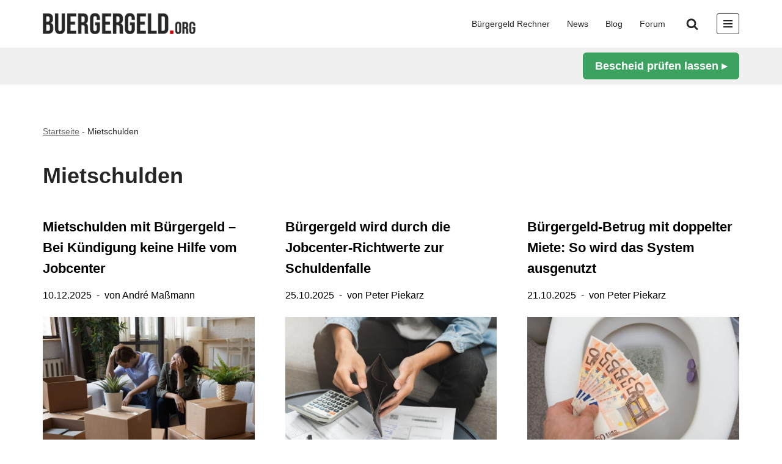

--- FILE ---
content_type: text/html
request_url: https://www.buergergeld.org/tag/mietschulden/
body_size: 38360
content:
<!DOCTYPE html>
<html lang="de" prefix="og: https://ogp.me/ns#">

<head><meta charset="UTF-8"><script>if(navigator.userAgent.match(/MSIE|Internet Explorer/i)||navigator.userAgent.match(/Trident\/7\..*?rv:11/i)){var href=document.location.href;if(!href.match(/[?&]nowprocket/)){if(href.indexOf("?")==-1){if(href.indexOf("#")==-1){document.location.href=href+"?nowprocket=1"}else{document.location.href=href.replace("#","?nowprocket=1#")}}else{if(href.indexOf("#")==-1){document.location.href=href+"&nowprocket=1"}else{document.location.href=href.replace("#","&nowprocket=1#")}}}}</script><script>(()=>{class RocketLazyLoadScripts{constructor(){this.v="2.0.4",this.userEvents=["keydown","keyup","mousedown","mouseup","mousemove","mouseover","mouseout","touchmove","touchstart","touchend","touchcancel","wheel","click","dblclick","input"],this.attributeEvents=["onblur","onclick","oncontextmenu","ondblclick","onfocus","onmousedown","onmouseenter","onmouseleave","onmousemove","onmouseout","onmouseover","onmouseup","onmousewheel","onscroll","onsubmit"]}async t(){this.i(),this.o(),/iP(ad|hone)/.test(navigator.userAgent)&&this.h(),this.u(),this.l(this),this.m(),this.k(this),this.p(this),this._(),await Promise.all([this.R(),this.L()]),this.lastBreath=Date.now(),this.S(this),this.P(),this.D(),this.O(),this.M(),await this.C(this.delayedScripts.normal),await this.C(this.delayedScripts.defer),await this.C(this.delayedScripts.async),await this.T(),await this.F(),await this.j(),await this.A(),window.dispatchEvent(new Event("rocket-allScriptsLoaded")),this.everythingLoaded=!0,this.lastTouchEnd&&await new Promise(t=>setTimeout(t,500-Date.now()+this.lastTouchEnd)),this.I(),this.H(),this.U(),this.W()}i(){this.CSPIssue=sessionStorage.getItem("rocketCSPIssue"),document.addEventListener("securitypolicyviolation",t=>{this.CSPIssue||"script-src-elem"!==t.violatedDirective||"data"!==t.blockedURI||(this.CSPIssue=!0,sessionStorage.setItem("rocketCSPIssue",!0))},{isRocket:!0})}o(){window.addEventListener("pageshow",t=>{this.persisted=t.persisted,this.realWindowLoadedFired=!0},{isRocket:!0}),window.addEventListener("pagehide",()=>{this.onFirstUserAction=null},{isRocket:!0})}h(){let t;function e(e){t=e}window.addEventListener("touchstart",e,{isRocket:!0}),window.addEventListener("touchend",function i(o){o.changedTouches[0]&&t.changedTouches[0]&&Math.abs(o.changedTouches[0].pageX-t.changedTouches[0].pageX)<10&&Math.abs(o.changedTouches[0].pageY-t.changedTouches[0].pageY)<10&&o.timeStamp-t.timeStamp<200&&(window.removeEventListener("touchstart",e,{isRocket:!0}),window.removeEventListener("touchend",i,{isRocket:!0}),"INPUT"===o.target.tagName&&"text"===o.target.type||(o.target.dispatchEvent(new TouchEvent("touchend",{target:o.target,bubbles:!0})),o.target.dispatchEvent(new MouseEvent("mouseover",{target:o.target,bubbles:!0})),o.target.dispatchEvent(new PointerEvent("click",{target:o.target,bubbles:!0,cancelable:!0,detail:1,clientX:o.changedTouches[0].clientX,clientY:o.changedTouches[0].clientY})),event.preventDefault()))},{isRocket:!0})}q(t){this.userActionTriggered||("mousemove"!==t.type||this.firstMousemoveIgnored?"keyup"===t.type||"mouseover"===t.type||"mouseout"===t.type||(this.userActionTriggered=!0,this.onFirstUserAction&&this.onFirstUserAction()):this.firstMousemoveIgnored=!0),"click"===t.type&&t.preventDefault(),t.stopPropagation(),t.stopImmediatePropagation(),"touchstart"===this.lastEvent&&"touchend"===t.type&&(this.lastTouchEnd=Date.now()),"click"===t.type&&(this.lastTouchEnd=0),this.lastEvent=t.type,t.composedPath&&t.composedPath()[0].getRootNode()instanceof ShadowRoot&&(t.rocketTarget=t.composedPath()[0]),this.savedUserEvents.push(t)}u(){this.savedUserEvents=[],this.userEventHandler=this.q.bind(this),this.userEvents.forEach(t=>window.addEventListener(t,this.userEventHandler,{passive:!1,isRocket:!0})),document.addEventListener("visibilitychange",this.userEventHandler,{isRocket:!0})}U(){this.userEvents.forEach(t=>window.removeEventListener(t,this.userEventHandler,{passive:!1,isRocket:!0})),document.removeEventListener("visibilitychange",this.userEventHandler,{isRocket:!0}),this.savedUserEvents.forEach(t=>{(t.rocketTarget||t.target).dispatchEvent(new window[t.constructor.name](t.type,t))})}m(){const t="return false",e=Array.from(this.attributeEvents,t=>"data-rocket-"+t),i="["+this.attributeEvents.join("],[")+"]",o="[data-rocket-"+this.attributeEvents.join("],[data-rocket-")+"]",s=(e,i,o)=>{o&&o!==t&&(e.setAttribute("data-rocket-"+i,o),e["rocket"+i]=new Function("event",o),e.setAttribute(i,t))};new MutationObserver(t=>{for(const n of t)"attributes"===n.type&&(n.attributeName.startsWith("data-rocket-")||this.everythingLoaded?n.attributeName.startsWith("data-rocket-")&&this.everythingLoaded&&this.N(n.target,n.attributeName.substring(12)):s(n.target,n.attributeName,n.target.getAttribute(n.attributeName))),"childList"===n.type&&n.addedNodes.forEach(t=>{if(t.nodeType===Node.ELEMENT_NODE)if(this.everythingLoaded)for(const i of[t,...t.querySelectorAll(o)])for(const t of i.getAttributeNames())e.includes(t)&&this.N(i,t.substring(12));else for(const e of[t,...t.querySelectorAll(i)])for(const t of e.getAttributeNames())this.attributeEvents.includes(t)&&s(e,t,e.getAttribute(t))})}).observe(document,{subtree:!0,childList:!0,attributeFilter:[...this.attributeEvents,...e]})}I(){this.attributeEvents.forEach(t=>{document.querySelectorAll("[data-rocket-"+t+"]").forEach(e=>{this.N(e,t)})})}N(t,e){const i=t.getAttribute("data-rocket-"+e);i&&(t.setAttribute(e,i),t.removeAttribute("data-rocket-"+e))}k(t){Object.defineProperty(HTMLElement.prototype,"onclick",{get(){return this.rocketonclick||null},set(e){this.rocketonclick=e,this.setAttribute(t.everythingLoaded?"onclick":"data-rocket-onclick","this.rocketonclick(event)")}})}S(t){function e(e,i){let o=e[i];e[i]=null,Object.defineProperty(e,i,{get:()=>o,set(s){t.everythingLoaded?o=s:e["rocket"+i]=o=s}})}e(document,"onreadystatechange"),e(window,"onload"),e(window,"onpageshow");try{Object.defineProperty(document,"readyState",{get:()=>t.rocketReadyState,set(e){t.rocketReadyState=e},configurable:!0}),document.readyState="loading"}catch(t){console.log("WPRocket DJE readyState conflict, bypassing")}}l(t){this.originalAddEventListener=EventTarget.prototype.addEventListener,this.originalRemoveEventListener=EventTarget.prototype.removeEventListener,this.savedEventListeners=[],EventTarget.prototype.addEventListener=function(e,i,o){o&&o.isRocket||!t.B(e,this)&&!t.userEvents.includes(e)||t.B(e,this)&&!t.userActionTriggered||e.startsWith("rocket-")||t.everythingLoaded?t.originalAddEventListener.call(this,e,i,o):(t.savedEventListeners.push({target:this,remove:!1,type:e,func:i,options:o}),"mouseenter"!==e&&"mouseleave"!==e||t.originalAddEventListener.call(this,e,t.savedUserEvents.push,o))},EventTarget.prototype.removeEventListener=function(e,i,o){o&&o.isRocket||!t.B(e,this)&&!t.userEvents.includes(e)||t.B(e,this)&&!t.userActionTriggered||e.startsWith("rocket-")||t.everythingLoaded?t.originalRemoveEventListener.call(this,e,i,o):t.savedEventListeners.push({target:this,remove:!0,type:e,func:i,options:o})}}J(t,e){this.savedEventListeners=this.savedEventListeners.filter(i=>{let o=i.type,s=i.target||window;return e!==o||t!==s||(this.B(o,s)&&(i.type="rocket-"+o),this.$(i),!1)})}H(){EventTarget.prototype.addEventListener=this.originalAddEventListener,EventTarget.prototype.removeEventListener=this.originalRemoveEventListener,this.savedEventListeners.forEach(t=>this.$(t))}$(t){t.remove?this.originalRemoveEventListener.call(t.target,t.type,t.func,t.options):this.originalAddEventListener.call(t.target,t.type,t.func,t.options)}p(t){let e;function i(e){return t.everythingLoaded?e:e.split(" ").map(t=>"load"===t||t.startsWith("load.")?"rocket-jquery-load":t).join(" ")}function o(o){function s(e){const s=o.fn[e];o.fn[e]=o.fn.init.prototype[e]=function(){return this[0]===window&&t.userActionTriggered&&("string"==typeof arguments[0]||arguments[0]instanceof String?arguments[0]=i(arguments[0]):"object"==typeof arguments[0]&&Object.keys(arguments[0]).forEach(t=>{const e=arguments[0][t];delete arguments[0][t],arguments[0][i(t)]=e})),s.apply(this,arguments),this}}if(o&&o.fn&&!t.allJQueries.includes(o)){const e={DOMContentLoaded:[],"rocket-DOMContentLoaded":[]};for(const t in e)document.addEventListener(t,()=>{e[t].forEach(t=>t())},{isRocket:!0});o.fn.ready=o.fn.init.prototype.ready=function(i){function s(){parseInt(o.fn.jquery)>2?setTimeout(()=>i.bind(document)(o)):i.bind(document)(o)}return"function"==typeof i&&(t.realDomReadyFired?!t.userActionTriggered||t.fauxDomReadyFired?s():e["rocket-DOMContentLoaded"].push(s):e.DOMContentLoaded.push(s)),o([])},s("on"),s("one"),s("off"),t.allJQueries.push(o)}e=o}t.allJQueries=[],o(window.jQuery),Object.defineProperty(window,"jQuery",{get:()=>e,set(t){o(t)}})}P(){const t=new Map;document.write=document.writeln=function(e){const i=document.currentScript,o=document.createRange(),s=i.parentElement;let n=t.get(i);void 0===n&&(n=i.nextSibling,t.set(i,n));const c=document.createDocumentFragment();o.setStart(c,0),c.appendChild(o.createContextualFragment(e)),s.insertBefore(c,n)}}async R(){return new Promise(t=>{this.userActionTriggered?t():this.onFirstUserAction=t})}async L(){return new Promise(t=>{document.addEventListener("DOMContentLoaded",()=>{this.realDomReadyFired=!0,t()},{isRocket:!0})})}async j(){return this.realWindowLoadedFired?Promise.resolve():new Promise(t=>{window.addEventListener("load",t,{isRocket:!0})})}M(){this.pendingScripts=[];this.scriptsMutationObserver=new MutationObserver(t=>{for(const e of t)e.addedNodes.forEach(t=>{"SCRIPT"!==t.tagName||t.noModule||t.isWPRocket||this.pendingScripts.push({script:t,promise:new Promise(e=>{const i=()=>{const i=this.pendingScripts.findIndex(e=>e.script===t);i>=0&&this.pendingScripts.splice(i,1),e()};t.addEventListener("load",i,{isRocket:!0}),t.addEventListener("error",i,{isRocket:!0}),setTimeout(i,1e3)})})})}),this.scriptsMutationObserver.observe(document,{childList:!0,subtree:!0})}async F(){await this.X(),this.pendingScripts.length?(await this.pendingScripts[0].promise,await this.F()):this.scriptsMutationObserver.disconnect()}D(){this.delayedScripts={normal:[],async:[],defer:[]},document.querySelectorAll("script[type$=rocketlazyloadscript]").forEach(t=>{t.hasAttribute("data-rocket-src")?t.hasAttribute("async")&&!1!==t.async?this.delayedScripts.async.push(t):t.hasAttribute("defer")&&!1!==t.defer||"module"===t.getAttribute("data-rocket-type")?this.delayedScripts.defer.push(t):this.delayedScripts.normal.push(t):this.delayedScripts.normal.push(t)})}async _(){await this.L();let t=[];document.querySelectorAll("script[type$=rocketlazyloadscript][data-rocket-src]").forEach(e=>{let i=e.getAttribute("data-rocket-src");if(i&&!i.startsWith("data:")){i.startsWith("//")&&(i=location.protocol+i);try{const o=new URL(i).origin;o!==location.origin&&t.push({src:o,crossOrigin:e.crossOrigin||"module"===e.getAttribute("data-rocket-type")})}catch(t){}}}),t=[...new Map(t.map(t=>[JSON.stringify(t),t])).values()],this.Y(t,"preconnect")}async G(t){if(await this.K(),!0!==t.noModule||!("noModule"in HTMLScriptElement.prototype))return new Promise(e=>{let i;function o(){(i||t).setAttribute("data-rocket-status","executed"),e()}try{if(navigator.userAgent.includes("Firefox/")||""===navigator.vendor||this.CSPIssue)i=document.createElement("script"),[...t.attributes].forEach(t=>{let e=t.nodeName;"type"!==e&&("data-rocket-type"===e&&(e="type"),"data-rocket-src"===e&&(e="src"),i.setAttribute(e,t.nodeValue))}),t.text&&(i.text=t.text),t.nonce&&(i.nonce=t.nonce),i.hasAttribute("src")?(i.addEventListener("load",o,{isRocket:!0}),i.addEventListener("error",()=>{i.setAttribute("data-rocket-status","failed-network"),e()},{isRocket:!0}),setTimeout(()=>{i.isConnected||e()},1)):(i.text=t.text,o()),i.isWPRocket=!0,t.parentNode.replaceChild(i,t);else{const i=t.getAttribute("data-rocket-type"),s=t.getAttribute("data-rocket-src");i?(t.type=i,t.removeAttribute("data-rocket-type")):t.removeAttribute("type"),t.addEventListener("load",o,{isRocket:!0}),t.addEventListener("error",i=>{this.CSPIssue&&i.target.src.startsWith("data:")?(console.log("WPRocket: CSP fallback activated"),t.removeAttribute("src"),this.G(t).then(e)):(t.setAttribute("data-rocket-status","failed-network"),e())},{isRocket:!0}),s?(t.fetchPriority="high",t.removeAttribute("data-rocket-src"),t.src=s):t.src="data:text/javascript;base64,"+window.btoa(unescape(encodeURIComponent(t.text)))}}catch(i){t.setAttribute("data-rocket-status","failed-transform"),e()}});t.setAttribute("data-rocket-status","skipped")}async C(t){const e=t.shift();return e?(e.isConnected&&await this.G(e),this.C(t)):Promise.resolve()}O(){this.Y([...this.delayedScripts.normal,...this.delayedScripts.defer,...this.delayedScripts.async],"preload")}Y(t,e){this.trash=this.trash||[];let i=!0;var o=document.createDocumentFragment();t.forEach(t=>{const s=t.getAttribute&&t.getAttribute("data-rocket-src")||t.src;if(s&&!s.startsWith("data:")){const n=document.createElement("link");n.href=s,n.rel=e,"preconnect"!==e&&(n.as="script",n.fetchPriority=i?"high":"low"),t.getAttribute&&"module"===t.getAttribute("data-rocket-type")&&(n.crossOrigin=!0),t.crossOrigin&&(n.crossOrigin=t.crossOrigin),t.integrity&&(n.integrity=t.integrity),t.nonce&&(n.nonce=t.nonce),o.appendChild(n),this.trash.push(n),i=!1}}),document.head.appendChild(o)}W(){this.trash.forEach(t=>t.remove())}async T(){try{document.readyState="interactive"}catch(t){}this.fauxDomReadyFired=!0;try{await this.K(),this.J(document,"readystatechange"),document.dispatchEvent(new Event("rocket-readystatechange")),await this.K(),document.rocketonreadystatechange&&document.rocketonreadystatechange(),await this.K(),this.J(document,"DOMContentLoaded"),document.dispatchEvent(new Event("rocket-DOMContentLoaded")),await this.K(),this.J(window,"DOMContentLoaded"),window.dispatchEvent(new Event("rocket-DOMContentLoaded"))}catch(t){console.error(t)}}async A(){try{document.readyState="complete"}catch(t){}try{await this.K(),this.J(document,"readystatechange"),document.dispatchEvent(new Event("rocket-readystatechange")),await this.K(),document.rocketonreadystatechange&&document.rocketonreadystatechange(),await this.K(),this.J(window,"load"),window.dispatchEvent(new Event("rocket-load")),await this.K(),window.rocketonload&&window.rocketonload(),await this.K(),this.allJQueries.forEach(t=>t(window).trigger("rocket-jquery-load")),await this.K(),this.J(window,"pageshow");const t=new Event("rocket-pageshow");t.persisted=this.persisted,window.dispatchEvent(t),await this.K(),window.rocketonpageshow&&window.rocketonpageshow({persisted:this.persisted})}catch(t){console.error(t)}}async K(){Date.now()-this.lastBreath>45&&(await this.X(),this.lastBreath=Date.now())}async X(){return document.hidden?new Promise(t=>setTimeout(t)):new Promise(t=>requestAnimationFrame(t))}B(t,e){return e===document&&"readystatechange"===t||(e===document&&"DOMContentLoaded"===t||(e===window&&"DOMContentLoaded"===t||(e===window&&"load"===t||e===window&&"pageshow"===t)))}static run(){(new RocketLazyLoadScripts).t()}}RocketLazyLoadScripts.run()})();</script>

	
	
	<meta name="viewport" content="width=device-width, initial-scale=1, minimum-scale=1">
	<link rel="profile" href="http://gmpg.org/xfn/11">
		<link rel="icon" href="https://www.buergergeld.org/favicon.ico">
	<link rel="apple-touch-icon" sizes="180x180" href="/apple-touch-icon.png">
	<link rel="icon" type="image/png" sizes="32x32" href="/favicon-32x32.png">
	<link rel="icon" type="image/png" sizes="16x16" href="/favicon-16x16.png">
	<link rel="manifest" href="/site.webmanifest">
	<link rel="mask-icon" href="/safari-pinned-tab.svg" color="#5bbad5">
	<meta name="msapplication-TileColor" content="#da532c">
	<meta name="theme-color" content="#ffffff">	
	
		
			

	
<script>
  window.dataLayer = window.dataLayer || [];
  function gtag(){dataLayer.push(arguments);}

  gtag('consent', 'default', {
    'ad_storage': 'denied',
    'analytics_storage': 'denied',
    'ad_user_data':'denied',
    'ad_personalization': 'denied',
    'wait_for_update': 500
  });

  dataLayer.push({
    'event': 'default_consent'
  });
</script>

	
	
	
<script data-cmp-vendor="s905" type="text/plain" class="cmplazyload" >(function(w,d,s,l,i){w[l]=w[l]||[];w[l].push({'gtm.start':
        new Date().getTime(),event:'gtm.js'});var f=d.getElementsByTagName(s)[0],
        j=d.createElement(s),dl=l!='dataLayer'?'&l='+l:'';j.async=true;j.src=
        'https://www.googletagmanager.com/gtm.js?id='+i+dl;f.parentNode.insertBefore(j,f);
    })(window,document,'script','dataLayer','GTM-ND33TWP');</script>			
	
	<style id="anchor-fix-sitewide">
  /* Fallback – wird dynamisch überschrieben */
  :root{ --anchor-offset:136px; }
  /* Adminbar addieren */
  body.admin-bar{ --anchor-offset: calc(var(--anchor-offset) + 32px); }
  @media (max-width:782px){
    body.admin-bar{ --anchor-offset: calc(var(--anchor-offset) + 14px); } /* 32 -> 46 */
  }
  html{ scroll-padding-top: var(--anchor-offset); scroll-behavior:smooth; }
  :is(h1,h2,h3,h4,h5,h6,[id]){ scroll-margin-top: var(--anchor-offset); }
  .anchor-shim{ display:block; height:0; margin:0; padding:0; scroll-margin-top: var(--anchor-offset); }
</style>

<script id="anchor-fix-neve">
(function(){
  /* IDs von <tr> nach vorn shimmen, damit CSS greift */
  function shimTableRowAnchors(root){
    (root||document).querySelectorAll('tr[id]').forEach(function(tr){
      var id = tr.id;
      if(!id) return;
      if(document.getElementById(id) && document.getElementById(id)!==tr){ tr.removeAttribute('id'); return; }
      var shim = document.createElement('span');
      shim.id = id; shim.className = 'anchor-shim';
      tr.parentNode.insertBefore(shim, tr);
      tr.removeAttribute('id');
    });
  }

  /* Höhe aller fix/sticky Elemente oben messen (Neve + CTA + Adminbar) */
  function measureOffset(){
    var h = 0;
    function add(el){
      var cs = getComputedStyle(el);
      if(cs.position==='fixed' || cs.position==='sticky'){
        var r = el.getBoundingClientRect();
        if(r.height>0 && r.top <= 2 && r.bottom > 0) h += r.height;
      }
    }
    ['#wpadminbar','.nv-navbar','.header-main-inner','.site-header','.nv-sticky','.sticky-header','.nv-header','header']
      .forEach(sel => document.querySelectorAll(sel).forEach(add));

    // kleine Fallback-Runde
    var nodes = document.body.getElementsByTagName('*');
    for(var i=0;i<Math.min(nodes.length,200);i++) add(nodes[i]);

    h = Math.max(56, Math.min(240, h + 12));
    document.documentElement.style.setProperty('--anchor-offset', h+'px');
    return h;
  }

  function sameDocURL(href){
    try{
      var u = new URL(href, location.href);
      return u.origin===location.origin
          && u.pathname.replace(/\/+$/,'')===location.pathname.replace(/\/+$/,'')
          && !!u.hash;
    }catch(e){ return /^#.+/.test(href); }
  }
  function targetFor(href){
    try{
      var u = new URL(href, location.href);
      return document.getElementById(decodeURIComponent(u.hash.slice(1)));
    }catch(e){
      return document.getElementById(decodeURIComponent(href.replace(/^#/,'')));
    }
  }
  function jumpTo(el, replace){
    var y = el.getBoundingClientRect().top + window.pageYOffset - measureOffset();
    window.scrollTo({ top:y, behavior:'smooth' });
    if(replace){ try{ history.replaceState(null,'','#'+el.id); }catch(e){} }
  }

  document.addEventListener('DOMContentLoaded', function(){
    shimTableRowAnchors();
    measureOffset();
  });
  window.addEventListener('resize', measureOffset);

  // alle internen/absoluten Same-Page-Anker abfangen
  document.addEventListener('click', function(e){
    var a = e.target.closest && e.target.closest('a[href]');
    if(!a) return;
    var href = a.getAttribute('href');
    if(!sameDocURL(href)) return;
    var el = targetFor(href); if(!el) return;
    e.preventDefault();
    jumpTo(el,false);
  }, true);

  function handleHash(){
    if(!location.hash) return;
    var el = document.getElementById(decodeURIComponent(location.hash.slice(1)));
    if(!el) return;
    setTimeout(function(){ jumpTo(el,true); }, 0);
    setTimeout(function(){ jumpTo(el,true); }, 150);
  }
  window.addEventListener('load', handleHash);
  window.addEventListener('pageshow', handleHash);
  window.addEventListener('hashchange', handleHash);

  new MutationObserver(muts=>{
    muts.forEach(m=>{ m.addedNodes && m.addedNodes.forEach(n=>{ if(n.nodeType===1) shimTableRowAnchors(n); }); });
  }).observe(document.documentElement,{childList:true,subtree:true});
})();
</script>
<!-- Suchmaschinen-Optimierung durch Rank Math PRO - https://rankmath.com/ -->
<title>Mietschulden Archive - Bürgergeld</title>
<meta name="robots" content="follow, noindex"/>
<meta property="og:locale" content="de_DE" />
<meta property="og:type" content="article" />
<meta property="og:title" content="Mietschulden Archive - Bürgergeld" />
<meta property="og:url" content="https://www.buergergeld.org/tag/mietschulden/" />
<meta property="og:site_name" content="Bürgergeld" />
<meta property="article:publisher" content="https://www.facebook.com/buergergeld.org" />
<meta property="og:image" content="https://www.buergergeld.org/wp-content/uploads/Logo-Brergergeld-1200x630-2.png" />
<meta property="og:image:secure_url" content="https://www.buergergeld.org/wp-content/uploads/Logo-Brergergeld-1200x630-2.png" />
<meta property="og:image:width" content="1200" />
<meta property="og:image:height" content="630" />
<meta property="og:image:alt" content="Buergergeld.org-Logo-Quader" />
<meta property="og:image:type" content="image/png" />
<meta name="twitter:card" content="summary_large_image" />
<meta name="twitter:title" content="Mietschulden Archive - Bürgergeld" />
<meta name="twitter:site" content="@Buergergeld_org" />
<meta name="twitter:image" content="https://www.buergergeld.org/wp-content/uploads/Logo-Brergergeld-1200x630-2.png" />
<meta name="twitter:label1" content="Beiträge" />
<meta name="twitter:data1" content="8" />
<script type="application/ld+json" class="rank-math-schema-pro">{"@context":"https://schema.org","@graph":[{"@type":"Organization","@id":"https://www.buergergeld.org/#organization","name":"B\u00fcrgergeld","sameAs":["https://www.facebook.com/buergergeld.org","https://twitter.com/Buergergeld_org"]},{"@type":"WebSite","@id":"https://www.buergergeld.org/#website","url":"https://www.buergergeld.org","name":"B\u00fcrgergeld","alternateName":"buergergeld.org","publisher":{"@id":"https://www.buergergeld.org/#organization"},"inLanguage":"de"},{"@type":"BreadcrumbList","@id":"https://www.buergergeld.org/tag/mietschulden/#breadcrumb","itemListElement":[{"@type":"ListItem","position":"1","item":{"@id":"https://www.buergergeld.org","name":"Startseite"}},{"@type":"ListItem","position":"2","item":{"@id":"https://www.buergergeld.org/tag/mietschulden/","name":"Mietschulden"}}]},{"@type":"CollectionPage","@id":"https://www.buergergeld.org/tag/mietschulden/#webpage","url":"https://www.buergergeld.org/tag/mietschulden/","name":"Mietschulden Archive - B\u00fcrgergeld","isPartOf":{"@id":"https://www.buergergeld.org/#website"},"inLanguage":"de","breadcrumb":{"@id":"https://www.buergergeld.org/tag/mietschulden/#breadcrumb"}}]}</script>
<!-- /Rank Math WordPress SEO Plugin -->

<link rel="alternate" type="application/rss+xml" title="Bürgergeld &raquo; Feed" href="https://www.buergergeld.org/feed/" />
<link rel="alternate" type="application/rss+xml" title="Bürgergeld &raquo; Mietschulden Schlagwort-Feed" href="https://www.buergergeld.org/tag/mietschulden/feed/" />
<style id='wp-img-auto-sizes-contain-inline-css'>
img:is([sizes=auto i],[sizes^="auto," i]){contain-intrinsic-size:3000px 1500px}
/*# sourceURL=wp-img-auto-sizes-contain-inline-css */
</style>
<style id='wp-block-library-inline-css'>
:root{--wp-block-synced-color:#7a00df;--wp-block-synced-color--rgb:122,0,223;--wp-bound-block-color:var(--wp-block-synced-color);--wp-editor-canvas-background:#ddd;--wp-admin-theme-color:#007cba;--wp-admin-theme-color--rgb:0,124,186;--wp-admin-theme-color-darker-10:#006ba1;--wp-admin-theme-color-darker-10--rgb:0,107,160.5;--wp-admin-theme-color-darker-20:#005a87;--wp-admin-theme-color-darker-20--rgb:0,90,135;--wp-admin-border-width-focus:2px}@media (min-resolution:192dpi){:root{--wp-admin-border-width-focus:1.5px}}.wp-element-button{cursor:pointer}:root .has-very-light-gray-background-color{background-color:#eee}:root .has-very-dark-gray-background-color{background-color:#313131}:root .has-very-light-gray-color{color:#eee}:root .has-very-dark-gray-color{color:#313131}:root .has-vivid-green-cyan-to-vivid-cyan-blue-gradient-background{background:linear-gradient(135deg,#00d084,#0693e3)}:root .has-purple-crush-gradient-background{background:linear-gradient(135deg,#34e2e4,#4721fb 50%,#ab1dfe)}:root .has-hazy-dawn-gradient-background{background:linear-gradient(135deg,#faaca8,#dad0ec)}:root .has-subdued-olive-gradient-background{background:linear-gradient(135deg,#fafae1,#67a671)}:root .has-atomic-cream-gradient-background{background:linear-gradient(135deg,#fdd79a,#004a59)}:root .has-nightshade-gradient-background{background:linear-gradient(135deg,#330968,#31cdcf)}:root .has-midnight-gradient-background{background:linear-gradient(135deg,#020381,#2874fc)}:root{--wp--preset--font-size--normal:16px;--wp--preset--font-size--huge:42px}.has-regular-font-size{font-size:1em}.has-larger-font-size{font-size:2.625em}.has-normal-font-size{font-size:var(--wp--preset--font-size--normal)}.has-huge-font-size{font-size:var(--wp--preset--font-size--huge)}.has-text-align-center{text-align:center}.has-text-align-left{text-align:left}.has-text-align-right{text-align:right}.has-fit-text{white-space:nowrap!important}#end-resizable-editor-section{display:none}.aligncenter{clear:both}.items-justified-left{justify-content:flex-start}.items-justified-center{justify-content:center}.items-justified-right{justify-content:flex-end}.items-justified-space-between{justify-content:space-between}.screen-reader-text{border:0;clip-path:inset(50%);height:1px;margin:-1px;overflow:hidden;padding:0;position:absolute;width:1px;word-wrap:normal!important}.screen-reader-text:focus{background-color:#ddd;clip-path:none;color:#444;display:block;font-size:1em;height:auto;left:5px;line-height:normal;padding:15px 23px 14px;text-decoration:none;top:5px;width:auto;z-index:100000}html :where(.has-border-color){border-style:solid}html :where([style*=border-top-color]){border-top-style:solid}html :where([style*=border-right-color]){border-right-style:solid}html :where([style*=border-bottom-color]){border-bottom-style:solid}html :where([style*=border-left-color]){border-left-style:solid}html :where([style*=border-width]){border-style:solid}html :where([style*=border-top-width]){border-top-style:solid}html :where([style*=border-right-width]){border-right-style:solid}html :where([style*=border-bottom-width]){border-bottom-style:solid}html :where([style*=border-left-width]){border-left-style:solid}html :where(img[class*=wp-image-]){height:auto;max-width:100%}:where(figure){margin:0 0 1em}html :where(.is-position-sticky){--wp-admin--admin-bar--position-offset:var(--wp-admin--admin-bar--height,0px)}@media screen and (max-width:600px){html :where(.is-position-sticky){--wp-admin--admin-bar--position-offset:0px}}

/*# sourceURL=wp-block-library-inline-css */
</style><style id='wp-block-heading-inline-css'>
h1:where(.wp-block-heading).has-background,h2:where(.wp-block-heading).has-background,h3:where(.wp-block-heading).has-background,h4:where(.wp-block-heading).has-background,h5:where(.wp-block-heading).has-background,h6:where(.wp-block-heading).has-background{padding:1.25em 2.375em}h1.has-text-align-left[style*=writing-mode]:where([style*=vertical-lr]),h1.has-text-align-right[style*=writing-mode]:where([style*=vertical-rl]),h2.has-text-align-left[style*=writing-mode]:where([style*=vertical-lr]),h2.has-text-align-right[style*=writing-mode]:where([style*=vertical-rl]),h3.has-text-align-left[style*=writing-mode]:where([style*=vertical-lr]),h3.has-text-align-right[style*=writing-mode]:where([style*=vertical-rl]),h4.has-text-align-left[style*=writing-mode]:where([style*=vertical-lr]),h4.has-text-align-right[style*=writing-mode]:where([style*=vertical-rl]),h5.has-text-align-left[style*=writing-mode]:where([style*=vertical-lr]),h5.has-text-align-right[style*=writing-mode]:where([style*=vertical-rl]),h6.has-text-align-left[style*=writing-mode]:where([style*=vertical-lr]),h6.has-text-align-right[style*=writing-mode]:where([style*=vertical-rl]){rotate:180deg}
/*# sourceURL=https://www.buergergeld.org/wp-includes/blocks/heading/style.min.css */
</style>
<style id='wp-block-list-inline-css'>
ol,ul{box-sizing:border-box}:root :where(.wp-block-list.has-background){padding:1.25em 2.375em}
/*# sourceURL=https://www.buergergeld.org/wp-includes/blocks/list/style.min.css */
</style>
<style id='wp-block-embed-inline-css'>
.wp-block-embed.alignleft,.wp-block-embed.alignright,.wp-block[data-align=left]>[data-type="core/embed"],.wp-block[data-align=right]>[data-type="core/embed"]{max-width:360px;width:100%}.wp-block-embed.alignleft .wp-block-embed__wrapper,.wp-block-embed.alignright .wp-block-embed__wrapper,.wp-block[data-align=left]>[data-type="core/embed"] .wp-block-embed__wrapper,.wp-block[data-align=right]>[data-type="core/embed"] .wp-block-embed__wrapper{min-width:280px}.wp-block-cover .wp-block-embed{min-height:240px;min-width:320px}.wp-block-embed{overflow-wrap:break-word}.wp-block-embed :where(figcaption){margin-bottom:1em;margin-top:.5em}.wp-block-embed iframe{max-width:100%}.wp-block-embed__wrapper{position:relative}.wp-embed-responsive .wp-has-aspect-ratio .wp-block-embed__wrapper:before{content:"";display:block;padding-top:50%}.wp-embed-responsive .wp-has-aspect-ratio iframe{bottom:0;height:100%;left:0;position:absolute;right:0;top:0;width:100%}.wp-embed-responsive .wp-embed-aspect-21-9 .wp-block-embed__wrapper:before{padding-top:42.85%}.wp-embed-responsive .wp-embed-aspect-18-9 .wp-block-embed__wrapper:before{padding-top:50%}.wp-embed-responsive .wp-embed-aspect-16-9 .wp-block-embed__wrapper:before{padding-top:56.25%}.wp-embed-responsive .wp-embed-aspect-4-3 .wp-block-embed__wrapper:before{padding-top:75%}.wp-embed-responsive .wp-embed-aspect-1-1 .wp-block-embed__wrapper:before{padding-top:100%}.wp-embed-responsive .wp-embed-aspect-9-16 .wp-block-embed__wrapper:before{padding-top:177.77%}.wp-embed-responsive .wp-embed-aspect-1-2 .wp-block-embed__wrapper:before{padding-top:200%}
/*# sourceURL=https://www.buergergeld.org/wp-includes/blocks/embed/style.min.css */
</style>
<style id='wp-block-paragraph-inline-css'>
.is-small-text{font-size:.875em}.is-regular-text{font-size:1em}.is-large-text{font-size:2.25em}.is-larger-text{font-size:3em}.has-drop-cap:not(:focus):first-letter{float:left;font-size:8.4em;font-style:normal;font-weight:100;line-height:.68;margin:.05em .1em 0 0;text-transform:uppercase}body.rtl .has-drop-cap:not(:focus):first-letter{float:none;margin-left:.1em}p.has-drop-cap.has-background{overflow:hidden}:root :where(p.has-background){padding:1.25em 2.375em}:where(p.has-text-color:not(.has-link-color)) a{color:inherit}p.has-text-align-left[style*="writing-mode:vertical-lr"],p.has-text-align-right[style*="writing-mode:vertical-rl"]{rotate:180deg}
/*# sourceURL=https://www.buergergeld.org/wp-includes/blocks/paragraph/style.min.css */
</style>
<style id='wp-block-quote-inline-css'>
.wp-block-quote{box-sizing:border-box;overflow-wrap:break-word}.wp-block-quote.is-large:where(:not(.is-style-plain)),.wp-block-quote.is-style-large:where(:not(.is-style-plain)){margin-bottom:1em;padding:0 1em}.wp-block-quote.is-large:where(:not(.is-style-plain)) p,.wp-block-quote.is-style-large:where(:not(.is-style-plain)) p{font-size:1.5em;font-style:italic;line-height:1.6}.wp-block-quote.is-large:where(:not(.is-style-plain)) cite,.wp-block-quote.is-large:where(:not(.is-style-plain)) footer,.wp-block-quote.is-style-large:where(:not(.is-style-plain)) cite,.wp-block-quote.is-style-large:where(:not(.is-style-plain)) footer{font-size:1.125em;text-align:right}.wp-block-quote>cite{display:block}
/*# sourceURL=https://www.buergergeld.org/wp-includes/blocks/quote/style.min.css */
</style>
<style id='global-styles-inline-css'>
:root{--wp--preset--aspect-ratio--square: 1;--wp--preset--aspect-ratio--4-3: 4/3;--wp--preset--aspect-ratio--3-4: 3/4;--wp--preset--aspect-ratio--3-2: 3/2;--wp--preset--aspect-ratio--2-3: 2/3;--wp--preset--aspect-ratio--16-9: 16/9;--wp--preset--aspect-ratio--9-16: 9/16;--wp--preset--color--black: #000000;--wp--preset--color--cyan-bluish-gray: #abb8c3;--wp--preset--color--white: #ffffff;--wp--preset--color--pale-pink: #f78da7;--wp--preset--color--vivid-red: #cf2e2e;--wp--preset--color--luminous-vivid-orange: #ff6900;--wp--preset--color--luminous-vivid-amber: #fcb900;--wp--preset--color--light-green-cyan: #7bdcb5;--wp--preset--color--vivid-green-cyan: #00d084;--wp--preset--color--pale-cyan-blue: #8ed1fc;--wp--preset--color--vivid-cyan-blue: #0693e3;--wp--preset--color--vivid-purple: #9b51e0;--wp--preset--color--neve-link-color: var(--nv-primary-accent);--wp--preset--color--neve-link-hover-color: var(--nv-secondary-accent);--wp--preset--color--nv-site-bg: var(--nv-site-bg);--wp--preset--color--nv-light-bg: var(--nv-light-bg);--wp--preset--color--nv-dark-bg: var(--nv-dark-bg);--wp--preset--color--neve-text-color: var(--nv-text-color);--wp--preset--color--nv-text-dark-bg: var(--nv-text-dark-bg);--wp--preset--color--nv-c-1: var(--nv-c-1);--wp--preset--color--nv-c-2: var(--nv-c-2);--wp--preset--color--custom-1: var(--custom-1);--wp--preset--color--custom-2: var(--custom-2);--wp--preset--gradient--vivid-cyan-blue-to-vivid-purple: linear-gradient(135deg,rgb(6,147,227) 0%,rgb(155,81,224) 100%);--wp--preset--gradient--light-green-cyan-to-vivid-green-cyan: linear-gradient(135deg,rgb(122,220,180) 0%,rgb(0,208,130) 100%);--wp--preset--gradient--luminous-vivid-amber-to-luminous-vivid-orange: linear-gradient(135deg,rgb(252,185,0) 0%,rgb(255,105,0) 100%);--wp--preset--gradient--luminous-vivid-orange-to-vivid-red: linear-gradient(135deg,rgb(255,105,0) 0%,rgb(207,46,46) 100%);--wp--preset--gradient--very-light-gray-to-cyan-bluish-gray: linear-gradient(135deg,rgb(238,238,238) 0%,rgb(169,184,195) 100%);--wp--preset--gradient--cool-to-warm-spectrum: linear-gradient(135deg,rgb(74,234,220) 0%,rgb(151,120,209) 20%,rgb(207,42,186) 40%,rgb(238,44,130) 60%,rgb(251,105,98) 80%,rgb(254,248,76) 100%);--wp--preset--gradient--blush-light-purple: linear-gradient(135deg,rgb(255,206,236) 0%,rgb(152,150,240) 100%);--wp--preset--gradient--blush-bordeaux: linear-gradient(135deg,rgb(254,205,165) 0%,rgb(254,45,45) 50%,rgb(107,0,62) 100%);--wp--preset--gradient--luminous-dusk: linear-gradient(135deg,rgb(255,203,112) 0%,rgb(199,81,192) 50%,rgb(65,88,208) 100%);--wp--preset--gradient--pale-ocean: linear-gradient(135deg,rgb(255,245,203) 0%,rgb(182,227,212) 50%,rgb(51,167,181) 100%);--wp--preset--gradient--electric-grass: linear-gradient(135deg,rgb(202,248,128) 0%,rgb(113,206,126) 100%);--wp--preset--gradient--midnight: linear-gradient(135deg,rgb(2,3,129) 0%,rgb(40,116,252) 100%);--wp--preset--font-size--small: 13px;--wp--preset--font-size--medium: 20px;--wp--preset--font-size--large: 36px;--wp--preset--font-size--x-large: 42px;--wp--preset--spacing--20: 0.44rem;--wp--preset--spacing--30: 0.67rem;--wp--preset--spacing--40: 1rem;--wp--preset--spacing--50: 1.5rem;--wp--preset--spacing--60: 2.25rem;--wp--preset--spacing--70: 3.38rem;--wp--preset--spacing--80: 5.06rem;--wp--preset--shadow--natural: 6px 6px 9px rgba(0, 0, 0, 0.2);--wp--preset--shadow--deep: 12px 12px 50px rgba(0, 0, 0, 0.4);--wp--preset--shadow--sharp: 6px 6px 0px rgba(0, 0, 0, 0.2);--wp--preset--shadow--outlined: 6px 6px 0px -3px rgb(255, 255, 255), 6px 6px rgb(0, 0, 0);--wp--preset--shadow--crisp: 6px 6px 0px rgb(0, 0, 0);}:where(.is-layout-flex){gap: 0.5em;}:where(.is-layout-grid){gap: 0.5em;}body .is-layout-flex{display: flex;}.is-layout-flex{flex-wrap: wrap;align-items: center;}.is-layout-flex > :is(*, div){margin: 0;}body .is-layout-grid{display: grid;}.is-layout-grid > :is(*, div){margin: 0;}:where(.wp-block-columns.is-layout-flex){gap: 2em;}:where(.wp-block-columns.is-layout-grid){gap: 2em;}:where(.wp-block-post-template.is-layout-flex){gap: 1.25em;}:where(.wp-block-post-template.is-layout-grid){gap: 1.25em;}.has-black-color{color: var(--wp--preset--color--black) !important;}.has-cyan-bluish-gray-color{color: var(--wp--preset--color--cyan-bluish-gray) !important;}.has-white-color{color: var(--wp--preset--color--white) !important;}.has-pale-pink-color{color: var(--wp--preset--color--pale-pink) !important;}.has-vivid-red-color{color: var(--wp--preset--color--vivid-red) !important;}.has-luminous-vivid-orange-color{color: var(--wp--preset--color--luminous-vivid-orange) !important;}.has-luminous-vivid-amber-color{color: var(--wp--preset--color--luminous-vivid-amber) !important;}.has-light-green-cyan-color{color: var(--wp--preset--color--light-green-cyan) !important;}.has-vivid-green-cyan-color{color: var(--wp--preset--color--vivid-green-cyan) !important;}.has-pale-cyan-blue-color{color: var(--wp--preset--color--pale-cyan-blue) !important;}.has-vivid-cyan-blue-color{color: var(--wp--preset--color--vivid-cyan-blue) !important;}.has-vivid-purple-color{color: var(--wp--preset--color--vivid-purple) !important;}.has-neve-link-color-color{color: var(--wp--preset--color--neve-link-color) !important;}.has-neve-link-hover-color-color{color: var(--wp--preset--color--neve-link-hover-color) !important;}.has-nv-site-bg-color{color: var(--wp--preset--color--nv-site-bg) !important;}.has-nv-light-bg-color{color: var(--wp--preset--color--nv-light-bg) !important;}.has-nv-dark-bg-color{color: var(--wp--preset--color--nv-dark-bg) !important;}.has-neve-text-color-color{color: var(--wp--preset--color--neve-text-color) !important;}.has-nv-text-dark-bg-color{color: var(--wp--preset--color--nv-text-dark-bg) !important;}.has-nv-c-1-color{color: var(--wp--preset--color--nv-c-1) !important;}.has-nv-c-2-color{color: var(--wp--preset--color--nv-c-2) !important;}.has-custom-1-color{color: var(--wp--preset--color--custom-1) !important;}.has-custom-2-color{color: var(--wp--preset--color--custom-2) !important;}.has-black-background-color{background-color: var(--wp--preset--color--black) !important;}.has-cyan-bluish-gray-background-color{background-color: var(--wp--preset--color--cyan-bluish-gray) !important;}.has-white-background-color{background-color: var(--wp--preset--color--white) !important;}.has-pale-pink-background-color{background-color: var(--wp--preset--color--pale-pink) !important;}.has-vivid-red-background-color{background-color: var(--wp--preset--color--vivid-red) !important;}.has-luminous-vivid-orange-background-color{background-color: var(--wp--preset--color--luminous-vivid-orange) !important;}.has-luminous-vivid-amber-background-color{background-color: var(--wp--preset--color--luminous-vivid-amber) !important;}.has-light-green-cyan-background-color{background-color: var(--wp--preset--color--light-green-cyan) !important;}.has-vivid-green-cyan-background-color{background-color: var(--wp--preset--color--vivid-green-cyan) !important;}.has-pale-cyan-blue-background-color{background-color: var(--wp--preset--color--pale-cyan-blue) !important;}.has-vivid-cyan-blue-background-color{background-color: var(--wp--preset--color--vivid-cyan-blue) !important;}.has-vivid-purple-background-color{background-color: var(--wp--preset--color--vivid-purple) !important;}.has-neve-link-color-background-color{background-color: var(--wp--preset--color--neve-link-color) !important;}.has-neve-link-hover-color-background-color{background-color: var(--wp--preset--color--neve-link-hover-color) !important;}.has-nv-site-bg-background-color{background-color: var(--wp--preset--color--nv-site-bg) !important;}.has-nv-light-bg-background-color{background-color: var(--wp--preset--color--nv-light-bg) !important;}.has-nv-dark-bg-background-color{background-color: var(--wp--preset--color--nv-dark-bg) !important;}.has-neve-text-color-background-color{background-color: var(--wp--preset--color--neve-text-color) !important;}.has-nv-text-dark-bg-background-color{background-color: var(--wp--preset--color--nv-text-dark-bg) !important;}.has-nv-c-1-background-color{background-color: var(--wp--preset--color--nv-c-1) !important;}.has-nv-c-2-background-color{background-color: var(--wp--preset--color--nv-c-2) !important;}.has-custom-1-background-color{background-color: var(--wp--preset--color--custom-1) !important;}.has-custom-2-background-color{background-color: var(--wp--preset--color--custom-2) !important;}.has-black-border-color{border-color: var(--wp--preset--color--black) !important;}.has-cyan-bluish-gray-border-color{border-color: var(--wp--preset--color--cyan-bluish-gray) !important;}.has-white-border-color{border-color: var(--wp--preset--color--white) !important;}.has-pale-pink-border-color{border-color: var(--wp--preset--color--pale-pink) !important;}.has-vivid-red-border-color{border-color: var(--wp--preset--color--vivid-red) !important;}.has-luminous-vivid-orange-border-color{border-color: var(--wp--preset--color--luminous-vivid-orange) !important;}.has-luminous-vivid-amber-border-color{border-color: var(--wp--preset--color--luminous-vivid-amber) !important;}.has-light-green-cyan-border-color{border-color: var(--wp--preset--color--light-green-cyan) !important;}.has-vivid-green-cyan-border-color{border-color: var(--wp--preset--color--vivid-green-cyan) !important;}.has-pale-cyan-blue-border-color{border-color: var(--wp--preset--color--pale-cyan-blue) !important;}.has-vivid-cyan-blue-border-color{border-color: var(--wp--preset--color--vivid-cyan-blue) !important;}.has-vivid-purple-border-color{border-color: var(--wp--preset--color--vivid-purple) !important;}.has-neve-link-color-border-color{border-color: var(--wp--preset--color--neve-link-color) !important;}.has-neve-link-hover-color-border-color{border-color: var(--wp--preset--color--neve-link-hover-color) !important;}.has-nv-site-bg-border-color{border-color: var(--wp--preset--color--nv-site-bg) !important;}.has-nv-light-bg-border-color{border-color: var(--wp--preset--color--nv-light-bg) !important;}.has-nv-dark-bg-border-color{border-color: var(--wp--preset--color--nv-dark-bg) !important;}.has-neve-text-color-border-color{border-color: var(--wp--preset--color--neve-text-color) !important;}.has-nv-text-dark-bg-border-color{border-color: var(--wp--preset--color--nv-text-dark-bg) !important;}.has-nv-c-1-border-color{border-color: var(--wp--preset--color--nv-c-1) !important;}.has-nv-c-2-border-color{border-color: var(--wp--preset--color--nv-c-2) !important;}.has-custom-1-border-color{border-color: var(--wp--preset--color--custom-1) !important;}.has-custom-2-border-color{border-color: var(--wp--preset--color--custom-2) !important;}.has-vivid-cyan-blue-to-vivid-purple-gradient-background{background: var(--wp--preset--gradient--vivid-cyan-blue-to-vivid-purple) !important;}.has-light-green-cyan-to-vivid-green-cyan-gradient-background{background: var(--wp--preset--gradient--light-green-cyan-to-vivid-green-cyan) !important;}.has-luminous-vivid-amber-to-luminous-vivid-orange-gradient-background{background: var(--wp--preset--gradient--luminous-vivid-amber-to-luminous-vivid-orange) !important;}.has-luminous-vivid-orange-to-vivid-red-gradient-background{background: var(--wp--preset--gradient--luminous-vivid-orange-to-vivid-red) !important;}.has-very-light-gray-to-cyan-bluish-gray-gradient-background{background: var(--wp--preset--gradient--very-light-gray-to-cyan-bluish-gray) !important;}.has-cool-to-warm-spectrum-gradient-background{background: var(--wp--preset--gradient--cool-to-warm-spectrum) !important;}.has-blush-light-purple-gradient-background{background: var(--wp--preset--gradient--blush-light-purple) !important;}.has-blush-bordeaux-gradient-background{background: var(--wp--preset--gradient--blush-bordeaux) !important;}.has-luminous-dusk-gradient-background{background: var(--wp--preset--gradient--luminous-dusk) !important;}.has-pale-ocean-gradient-background{background: var(--wp--preset--gradient--pale-ocean) !important;}.has-electric-grass-gradient-background{background: var(--wp--preset--gradient--electric-grass) !important;}.has-midnight-gradient-background{background: var(--wp--preset--gradient--midnight) !important;}.has-small-font-size{font-size: var(--wp--preset--font-size--small) !important;}.has-medium-font-size{font-size: var(--wp--preset--font-size--medium) !important;}.has-large-font-size{font-size: var(--wp--preset--font-size--large) !important;}.has-x-large-font-size{font-size: var(--wp--preset--font-size--x-large) !important;}
/*# sourceURL=global-styles-inline-css */
</style>

<style id='classic-theme-styles-inline-css'>
/*! This file is auto-generated */
.wp-block-button__link{color:#fff;background-color:#32373c;border-radius:9999px;box-shadow:none;text-decoration:none;padding:calc(.667em + 2px) calc(1.333em + 2px);font-size:1.125em}.wp-block-file__button{background:#32373c;color:#fff;text-decoration:none}
/*# sourceURL=/wp-includes/css/classic-themes.min.css */
</style>
<link rel='stylesheet' id='widgetopts-styles-css' href='https://www.buergergeld.org/wp-content/plugins/widget-options/assets/css/widget-options.css?ver=4.1.3' media='all' />
<link rel='stylesheet' id='neve-style-css' href='https://www.buergergeld.org/wp-content/themes/neve/style-main-new.min.css?ver=4.2.1' media='all' />
<style id='neve-style-inline-css'>
.is-menu-sidebar .header-menu-sidebar { visibility: visible; }.is-menu-sidebar.menu_sidebar_slide_left .header-menu-sidebar { transform: translate3d(0, 0, 0); left: 0; }.is-menu-sidebar.menu_sidebar_slide_right .header-menu-sidebar { transform: translate3d(0, 0, 0); right: 0; }.is-menu-sidebar.menu_sidebar_pull_right .header-menu-sidebar, .is-menu-sidebar.menu_sidebar_pull_left .header-menu-sidebar { transform: translateX(0); }.is-menu-sidebar.menu_sidebar_dropdown .header-menu-sidebar { height: auto; }.is-menu-sidebar.menu_sidebar_dropdown .header-menu-sidebar-inner { max-height: 400px; padding: 20px 0; }.is-menu-sidebar.menu_sidebar_full_canvas .header-menu-sidebar { opacity: 1; }.header-menu-sidebar .menu-item-nav-search:not(.floating) { pointer-events: none; }.header-menu-sidebar .menu-item-nav-search .is-menu-sidebar { pointer-events: unset; }
.nv-meta-list li.meta:not(:last-child):after { content:"-" }.nv-meta-list .no-mobile{
			display:none;
		}.nv-meta-list li.last::after{
			content: ""!important;
		}@media (min-width: 769px) {
			.nv-meta-list .no-mobile {
				display: inline-block;
			}
			.nv-meta-list li.last:not(:last-child)::after {
		 		content: "-" !important;
			}
		}
.nav-ul li .caret svg, .nav-ul li .caret img{width:var(--smiconsize, 0.5em);height:var(--smiconsize, 0.5em);}.nav-ul .sub-menu li {border-style: var(--itembstyle);}
 :root{ --container: 748px;--postwidth:100%; --primarybtnbg: #cb0000; --secondarybtnbg: #3ca25f; --primarybtnhoverbg: #cb0000; --secondarybtnhoverbg: #338550; --primarybtncolor: #ffffff; --secondarybtncolor: #ffffff; --primarybtnhovercolor: #ffffff; --secondarybtnhovercolor: #ffffff;--primarybtnborderradius:3px;--secondarybtnborderradius:6px;--primarybtnborderwidth:0;--btnpadding:8px 15px;--primarybtnpadding:8px 15px;--secondarybtnpadding:8px 15px; --bodyfontfamily: Arial,Helvetica,sans-serif; --bodyfontsize: 18px; --bodylineheight: 1.8em; --bodyletterspacing: 0px; --bodyfontweight: 400; --bodytexttransform: none; --h1fontsize: 1.5em; --h1fontweight: 600; --h1lineheight: 1.2em; --h1letterspacing: 0px; --h1texttransform: none; --h2fontsize: 1.4em; --h2fontweight: 600; --h2lineheight: 1.3em; --h2letterspacing: 0px; --h2texttransform: none; --h3fontsize: 1.3em; --h3fontweight: 600; --h3lineheight: 1.2em; --h3letterspacing: 0px; --h3texttransform: none; --h4fontsize: 1.2em; --h4fontweight: 600; --h4lineheight: 1em; --h4letterspacing: 0px; --h4texttransform: none; --h5fontsize: 1.1em; --h5fontweight: 600; --h5lineheight: 1.1em; --h5letterspacing: 0px; --h5texttransform: none; --h6fontsize: 1em; --h6fontweight: 600; --h6lineheight: 1.1em; --h6letterspacing: 0px; --h6texttransform: none;--formfieldborderwidth:2px;--formfieldborderradius:3px; --formfieldbgcolor: var(--nv-site-bg); --formfieldbordercolor: #dddddd; --formfieldcolor: var(--nv-text-color);--formfieldpadding:10px 12px; } .nv-index-posts{ --borderradius:0px;--cardboxshadow:0 0 0px 0 rgba(0,0,0,0.1); --cardbgcolor: #ffffff; --cardcolor: #010101; --gridspacing: 30px; } .has-neve-button-color-color{ color: #cb0000!important; } .has-neve-button-color-background-color{ background-color: #cb0000!important; } .single-post-container .alignfull > [class*="__inner-container"], .single-post-container .alignwide > [class*="__inner-container"]{ max-width:718px } .nv-meta-list{ --avatarsize: 20px; } .single .nv-meta-list{ --avatarsize: 20px; } .blog .nv-meta-list li, .archive .nv-meta-list li{ --fontsize: 0.8em; } .nv-is-boxed.nv-comments-wrap{ --padding:20px; } .nv-is-boxed.comment-respond{ --padding:20px; } .single:not(.single-product), .page{ --c-vspace:0 0 0 0;; } .scroll-to-top{ --color: #ffffff;--padding:8px 10px; --borderradius: 3px; --bgcolor: #cb0000; --hovercolor: #cb0000; --hoverbgcolor: #cb0000;--size:16px; } .global-styled{ --bgcolor: var(--nv-site-bg); } .header-top{ --rowbcolor: #ffffff; --color: var(--nv-text-color); --bgcolor: #ffffff; } .header-main{ --rowbwidth:0px; --rowbcolor: var(--nv-light-bg); --color: var(--nv-text-color); --bgcolor: #f0f0f0; } .header-bottom{ --height:40px; --rowbcolor: var(--nv-light-bg); --color: var(--nv-text-dark-bg); --bgcolor: #f0f0f0; } .header-menu-sidebar-bg{ --justify: flex-start; --textalign: left;--flexg: 1;--wrapdropdownwidth: auto; --color: var(--nv-text-color); --bgcolor: #ffffff; } .header-menu-sidebar{ width: 360px; } .builder-item--logo{ --maxwidth: 150px; --fs: 24px;--padding:10px 0;--margin:0; --textalign: center;--justify: center; } .builder-item--nav-icon,.header-menu-sidebar .close-sidebar-panel .navbar-toggle{ --color: #272626;--borderradius:3px;--borderwidth:1px; } .builder-item--nav-icon{ --label-margin:0;--padding:8px;--margin:0; } .builder-item--primary-menu{ --color: #595959; --hovercolor: #595959; --hovertextcolor: var(--nv-text-color); --activecolor: #595959; --spacing: 20px; --height: 25px; --smiconsize: 7px;--padding:0;--margin:0; --fontsize: 1em; --lineheight: 1.6em; --letterspacing: 0px; --fontweight: 400; --texttransform: none; --iconsize: 1em; } .builder-item--primary-menu .sub-menu{ --bstyle: none; --itembstyle: none; } .hfg-is-group.has-primary-menu .inherit-ff{ --inheritedfw: 400; } .builder-item--header_search_responsive{ --iconsize: 20px; --color: #272626; --formfieldfontsize: 14px;--formfieldborderwidth:2px;--formfieldborderradius:2px; --height: 40px;--padding:0 10px;--margin:0; } .builder-item--secondary-menu{ --hovercolor: var(--nv-secondary-accent); --hovertextcolor: var(--nv-text-color); --spacing: 20px; --height: 25px;--padding:0;--margin:0; --fontsize: 1em; --lineheight: 1.6; --letterspacing: 0px; --fontweight: 400; --texttransform: none; --iconsize: 1em; } .hfg-is-group.has-secondary-menu .inherit-ff{ --inheritedfw: 400; } .builder-item--custom_html_2{ --padding:0;--margin:0; --fontsize: 1em; --lineheight: 1.6; --letterspacing: 0px; --fontweight: 500; --texttransform: none; --iconsize: 1em; --textalign: left;--justify: flex-start; } .builder-item--custom_html_3{ --padding:0;--margin:10px; --fontsize: 1em; --lineheight: 1.6; --letterspacing: 0px; --fontweight: 500; --texttransform: none; --iconsize: 1em; --textalign: left;--justify: flex-start; } .builder-item--primary-menu_3{ --hovercolor: var(--nv-secondary-accent); --hovertextcolor: var(--nv-text-color); --activecolor: var(--nv-primary-accent); --spacing: 20px; --height: 25px; --smiconsize: 7px;--padding:0;--margin:0; --fontsize: 1em; --lineheight: 1.6; --letterspacing: 0px; --fontweight: 500; --texttransform: none; --iconsize: 1em; } .builder-item--primary-menu_3 .sub-menu{ --alignment: 0; --justify: right; --bstyle: none; --itembstyle: none; } .hfg-is-group.has-primary-menu_3 .inherit-ff{ --inheritedfw: 500; } .builder-item--social_icons{ --spacing: 10px; --borderradius: 5px; --icon-size: 18px;--padding:0;--margin:0; } .builder-item--divider{ --divstyle: solid; --divwidth: 1px; --divsize: 80%; --divcolor: var(--nv-text-color);--padding:0;--margin:0; } .builder-item--divider_2{ --divstyle: solid; --divwidth: 1px; --divsize: 80%; --divcolor: var(--nv-text-color);--padding:0;--margin:0; } .footer-top-inner .row{ grid-template-columns:1fr; --valign: flex-start; } .footer-top{ --rowbcolor: var(--nv-light-bg); --color: var(--nv-text-dark-bg); --bgcolor: #595959; } .footer-main-inner .row{ grid-template-columns:1fr 1fr 1fr; --valign: flex-start; } .footer-main{ --rowbcolor: var(--nv-light-bg); --color: var(--nv-text-color); --bgcolor: #e4e4e4; } .footer-bottom-inner .row{ grid-template-columns:1fr 1fr; --valign: center; } .footer-bottom{ --rowbwidth:0px; --rowbcolor: #dddddd; --color: var(--nv-text-dark-bg); --bgcolor: #ffffff; } .builder-item--footer-two-widgets{ --padding:0;--margin:30px 0 0 0;; --textalign: center;--justify: center; } .builder-item--footer-three-widgets{ --padding:0;--margin:30px 0 0 0;; --textalign: center;--justify: center; } .builder-item--footer-four-widgets{ --padding:0;--margin:0; --textalign: left;--justify: flex-start; } .builder-item--footer-menu{ --color: #272626; --hovercolor: #cb0000; --spacing: 20px; --height: 25px;--padding:0;--margin:0; --fontsize: 0.8em; --lineheight: 1.6em; --letterspacing: 0px; --fontweight: 500; --texttransform: none; --iconsize: 0.8em; --textalign: center;--justify: center; } .builder-item--footer_copyright{ --color: #272626;--padding:0;--margin:0; --fontsize: 0.8em; --lineheight: 2em; --letterspacing: 0px; --fontweight: 500; --texttransform: none; --iconsize: 0.8em; --textalign: center;--justify: center; } .page_header-top{ --rowbcolor: var(--nv-light-bg); --color: var(--nv-text-color); --bgcolor: #ffffff; } .page_header-bottom{ --rowbwidth:0px; --rowbcolor: #ffffff; --color: var(--nv-text-color); --bgcolor: #595959; } .nv-post-share a{ --iconsizesocial: 15px; --iconpaddingsocial: 12px; } .nv-post-share{ --iconalignsocial: center; --icongapsocial: 10px; } .nv-related-posts{ --relatedcolumns: 1; --relatedContentAlign: left; } .nv-related-posts .title{ --fontsize: 1em; --lineheight: 1.5em; } @media(min-width: 576px){ :root{ --container: 992px;--postwidth:33.333333333333%;--btnpadding:8px 15px;--primarybtnpadding:8px 15px;--secondarybtnpadding:8px 15px; --bodyfontsize: 18px; --bodylineheight: 1.8em; --bodyletterspacing: 0px; --h1fontsize: 1.6em; --h1lineheight: 1.5em; --h1letterspacing: 0px; --h2fontsize: 1.5em; --h2lineheight: 1.2em; --h2letterspacing: 0px; --h3fontsize: 1.4em; --h3lineheight: 1.3em; --h3letterspacing: 0px; --h4fontsize: 1.3em; --h4lineheight: 1em; --h4letterspacing: 0px; --h5fontsize: 1.3em; --h5lineheight: 1.2em; --h5letterspacing: 0px; --h6fontsize: 1.2em; --h6lineheight: 1.2em; --h6letterspacing: 0px; } .nv-index-posts{ --gridspacing: 30px; } .single-post-container .alignfull > [class*="__inner-container"], .single-post-container .alignwide > [class*="__inner-container"]{ max-width:962px } .nv-meta-list{ --avatarsize: 20px; } .single .nv-meta-list{ --avatarsize: 20px; } .blog .blog-entry-title, .archive .blog-entry-title{ --fontsize: 1.2em; } .blog .nv-meta-list li, .archive .nv-meta-list li{ --fontsize: 0.8em; } .nv-is-boxed.nv-comments-wrap{ --padding:30px; } .nv-is-boxed.comment-respond{ --padding:30px; } .single:not(.single-product), .page{ --c-vspace:0 0 0 0;; } .scroll-to-top{ --padding:8px 10px;--size:16px; } .header-main{ --rowbwidth:1px; } .header-menu-sidebar-bg{ --justify: flex-start; --textalign: left;--flexg: 1;--wrapdropdownwidth: auto; } .header-menu-sidebar{ width: 360px; } .builder-item--logo{ --maxwidth: 200px; --fs: 24px;--padding:10px 0;--margin:0; --textalign: center;--justify: center; } .builder-item--nav-icon{ --label-margin:0 5px 0 0;;--padding:10px 15px;--margin:0; } .builder-item--primary-menu{ --spacing: 20px; --height: 25px; --smiconsize: 7px;--padding:0;--margin:0; --fontsize: 1em; --lineheight: 1.6em; --letterspacing: 0px; --iconsize: 1em; } .builder-item--header_search_responsive{ --formfieldfontsize: 14px;--formfieldborderwidth:2px;--formfieldborderradius:2px; --height: 40px;--padding:0 10px;--margin:0; } .builder-item--secondary-menu{ --spacing: 20px; --height: 25px;--padding:0;--margin:0; --fontsize: 1em; --lineheight: 1.6; --letterspacing: 0px; --iconsize: 1em; } .builder-item--custom_html_2{ --padding:0;--margin:0; --fontsize: 1em; --lineheight: 1.6; --letterspacing: 0px; --iconsize: 1em; --textalign: left;--justify: flex-start; } .builder-item--custom_html_3{ --padding:0;--margin:10px; --fontsize: 1em; --lineheight: 1.6; --letterspacing: 0px; --iconsize: 1em; --textalign: left;--justify: flex-start; } .builder-item--primary-menu_3{ --spacing: 20px; --height: 25px; --smiconsize: 7px;--padding:0;--margin:0; --fontsize: 1em; --lineheight: 1.6; --letterspacing: 0px; --iconsize: 1em; } .builder-item--primary-menu_3 .sub-menu{ --justify: left; } .builder-item--social_icons{ --spacing: 10px; --borderradius: 5px; --icon-size: 18px;--padding:0;--margin:0; } .builder-item--divider{ --divwidth: 5px; --divsize: 80%;--padding:0;--margin:0; } .builder-item--divider_2{ --divwidth: 5px; --divsize: 80%;--padding:0;--margin:0; } .footer-bottom{ --rowbwidth:0px; } .builder-item--footer-two-widgets{ --padding:0;--margin:0; --textalign: left;--justify: flex-start; } .builder-item--footer-three-widgets{ --padding:0;--margin:0; --textalign: left;--justify: flex-start; } .builder-item--footer-four-widgets{ --padding:0;--margin:0; --textalign: left;--justify: flex-start; } .builder-item--footer-menu{ --spacing: 20px; --height: 25px;--padding:0;--margin:0; --fontsize: 0.8em; --lineheight: 2em; --letterspacing: 0px; --iconsize: 0.8em; --textalign: center;--justify: center; } .builder-item--footer_copyright{ --padding:0;--margin:0; --fontsize: 0.8em; --lineheight: 2em; --letterspacing: 0px; --iconsize: 0.8em; --textalign: center;--justify: center; } .page_header-bottom{ --rowbwidth:0px; } .nv-post-share a{ --iconsizesocial: 20px; --iconpaddingsocial: 15px; } .nv-post-share{ --iconalignsocial: left; --icongapsocial: 10px; } .nv-related-posts{ --relatedcolumns: 1; --relatedContentAlign: left; } .nv-related-posts .title{ --fontsize: 1em; } }@media(min-width: 960px){ :root{ --container: 1170px;--postwidth:33.333333333333%;--btnpadding:8px 20px;--primarybtnpadding:8px 20px;--secondarybtnpadding:8px 20px; --bodyfontsize: 18px; --bodylineheight: 1.8em; --bodyletterspacing: 0px; --h1fontsize: 2em; --h1lineheight: 1.5em; --h1letterspacing: 0px; --h2fontsize: 1.75em; --h2lineheight: 1.5em; --h2letterspacing: 0px; --h3fontsize: 1.5em; --h3lineheight: 1.6em; --h3letterspacing: 0px; --h4fontsize: 1.2em; --h4lineheight: 1.6em; --h4letterspacing: 0px; --h5fontsize: 1em; --h5lineheight: 1.6em; --h5letterspacing: 0px; --h6fontsize: 16px; --h6lineheight: 1.6em; --h6letterspacing: 0px; } .nv-index-posts{ --padding:10px 0px 0px 0px; --gridspacing: 50px; } body:not(.single):not(.archive):not(.blog):not(.search):not(.error404) .neve-main > .container .col, body.post-type-archive-course .neve-main > .container .col, body.post-type-archive-llms_membership .neve-main > .container .col{ max-width: 80%; } body:not(.single):not(.archive):not(.blog):not(.search):not(.error404) .nv-sidebar-wrap, body.post-type-archive-course .nv-sidebar-wrap, body.post-type-archive-llms_membership .nv-sidebar-wrap{ max-width: 20%; } .neve-main > .archive-container .nv-index-posts.col{ max-width: 100%; } .neve-main > .archive-container .nv-sidebar-wrap{ max-width: 0%; } .neve-main > .single-post-container .nv-single-post-wrap.col{ max-width: 70%; } .single-post-container .alignfull > [class*="__inner-container"], .single-post-container .alignwide > [class*="__inner-container"]{ max-width:789px } .container-fluid.single-post-container .alignfull > [class*="__inner-container"], .container-fluid.single-post-container .alignwide > [class*="__inner-container"]{ max-width:calc(70% + 15px) } .neve-main > .single-post-container .nv-sidebar-wrap{ max-width: 30%; } .nv-meta-list{ --avatarsize: 20px; } .single .nv-meta-list{ --avatarsize: 20px; } .blog .blog-entry-title, .archive .blog-entry-title{ --fontsize: 1.2em; } .blog .nv-meta-list li, .archive .nv-meta-list li{ --fontsize: 1em; } .nv-is-boxed.nv-comments-wrap{ --padding:40px; } .nv-is-boxed.comment-respond{ --padding:40px; } .single:not(.single-product), .page{ --c-vspace:0 0 0 0;; } .scroll-to-top{ --padding:8px 10px;--size:16px; } .header-main{ --height:60px;--rowbwidth:1px; } .header-bottom{ --height:40px; } .header-menu-sidebar-bg{ --justify: flex-start; --textalign: left;--flexg: 1;--wrapdropdownwidth: auto; } .header-menu-sidebar{ width: 360px; } .builder-item--logo{ --maxwidth: 250px; --fs: 24px;--padding:10px 0;--margin:0; --textalign: center;--justify: center; } .builder-item--nav-icon{ --label-margin:0 5px 0 0;;--padding:10px;--margin:0; } .builder-item--primary-menu{ --spacing: 20px; --height: 25px; --smiconsize: 7px;--padding:0;--margin:0; --fontsize: 1em; --lineheight: 1.6em; --letterspacing: 0px; --iconsize: 1em; } .builder-item--header_search_responsive{ --formfieldfontsize: 14px;--formfieldborderwidth:2px;--formfieldborderradius:2px; --height: 40px;--padding:0 10px;--margin:0 20px; } .builder-item--secondary-menu{ --spacing: 20px; --height: 25px;--padding:0;--margin:0; --fontsize: 0.8em; --lineheight: 1.6; --letterspacing: 0px; --iconsize: 0.8em; } .builder-item--custom_html_2{ --padding:0;--margin:0; --fontsize: 1em; --lineheight: 1.6; --letterspacing: 0px; --iconsize: 1em; --textalign: left;--justify: flex-start; } .builder-item--custom_html_3{ --padding:0;--margin:0; --fontsize: 1em; --lineheight: 1.6; --letterspacing: 0px; --iconsize: 1em; --textalign: left;--justify: flex-start; } .builder-item--primary-menu_3{ --spacing: 20px; --height: 25px; --smiconsize: 7px;--padding:0;--margin:0; --fontsize: 1em; --lineheight: 1.6; --letterspacing: 0px; --iconsize: 1em; } .builder-item--social_icons{ --spacing: 10px; --borderradius: 5px; --icon-size: 18px;--padding:0;--margin:0; } .builder-item--divider{ --divwidth: 1px; --divsize: 80%;--padding:0;--margin:0; } .builder-item--divider_2{ --divwidth: 1px; --divsize: 80%;--padding:0;--margin:0; } .footer-bottom{ --rowbwidth:1px; } .builder-item--footer-two-widgets{ --padding:0;--margin:30px 0; --textalign: left;--justify: flex-start; } .builder-item--footer-three-widgets{ --padding:0;--margin:30px 0; --textalign: left;--justify: flex-start; } .builder-item--footer-four-widgets{ --padding:0;--margin:30px 0 0 0;; --textalign: left;--justify: flex-start; } .builder-item--footer-menu{ --spacing: 20px; --height: 25px;--padding:0;--margin:0; --fontsize: 0.8em; --lineheight: 1.6em; --letterspacing: 0px; --iconsize: 0.8em; --textalign: right;--justify: flex-end; } .builder-item--footer_copyright{ --padding:0;--margin:0; --fontsize: 0.8em; --lineheight: 2em; --letterspacing: 0px; --iconsize: 0.8em; --textalign: left;--justify: flex-start; } .page_header-bottom{ --rowbwidth:1px; } .nv-post-share a{ --iconsizesocial: 20px; --iconpaddingsocial: 15px; } .nv-post-share{ --iconalignsocial: left; --icongapsocial: 10px; } .nv-related-posts{ --relatedcolumns: 3; --relatedContentAlign: left; } .nv-related-posts .title{ --fontsize: 1em; } } @media (min-width: 960px) { .nv-cv-d { content-visibility: auto; } } @media(max-width: 576px) { .nv-cv-m { content-visibility: auto; } }.scroll-to-top {right: 20px; border: none; position: fixed; bottom: 30px; display: none; opacity: 0; visibility: hidden; transition: opacity 0.3s ease-in-out, visibility 0.3s ease-in-out; align-items: center; justify-content: center; z-index: 999; } @supports (-webkit-overflow-scrolling: touch) { .scroll-to-top { bottom: 74px; } } .scroll-to-top.image { background-position: center; } .scroll-to-top .scroll-to-top-image { width: 100%; height: 100%; } .scroll-to-top .scroll-to-top-label { margin: 0; padding: 5px; } .scroll-to-top:hover { text-decoration: none; } .scroll-to-top.scroll-to-top-left {left: 20px; right: unset;} .scroll-to-top.scroll-show-mobile { display: flex; } @media (min-width: 960px) { .scroll-to-top { display: flex; } }.scroll-to-top { color: var(--color); padding: var(--padding); border-radius: var(--borderradius); background: var(--bgcolor); } .scroll-to-top:hover, .scroll-to-top:focus { color: var(--hovercolor); background: var(--hoverbgcolor); } .scroll-to-top-icon, .scroll-to-top.image .scroll-to-top-image { width: var(--size); height: var(--size); } .scroll-to-top-image { background-image: var(--bgimage); background-size: cover; }.has-custom-1-color {color:var(--custom-1) !important} .has-custom-1-background-color {background-color:var(--custom-1) !important}.has-custom-2-color {color:var(--custom-2) !important} .has-custom-2-background-color {background-color:var(--custom-2) !important}:root{--nv-primary-accent:#cb0000;--nv-secondary-accent:#cb0000;--nv-site-bg:#ffffff;--nv-light-bg:#f4f5f7;--nv-dark-bg:#252526;--nv-text-color:#252625;--nv-text-dark-bg:#ffffff;--nv-c-1:#f4fdee;--nv-c-2:#fdeeee;--nv-fallback-ff:Arial, Helvetica, sans-serif;--custom-1:#fdf8ee;--custom-2:#eef8fd;}
/*# sourceURL=neve-style-inline-css */
</style>
<link rel='stylesheet' id='neve-blog-pro-css' href='https://www.buergergeld.org/wp-content/plugins/neve-pro-addon/includes/modules/blog_pro/assets/style.min.css?ver=3.2.3' media='all' />
<link rel='stylesheet' id='tablepress-default-css' href='https://www.buergergeld.org/wp-content/plugins/tablepress/css/build/default.css?ver=3.2.5' media='all' />
<link rel='stylesheet' id='neve-child-style-css' href='https://www.buergergeld.org/wp-content/themes/neve-child-master/style.css?ver=4.2.1' media='all' />
<script type="rocketlazyloadscript" data-rocket-src="https://www.buergergeld.org/wp-includes/js/jquery/jquery.min.js?ver=3.7.1" id="jquery-core-js" data-rocket-defer defer></script>
<script type="rocketlazyloadscript" data-rocket-src="https://www.buergergeld.org/wp-includes/js/jquery/jquery-migrate.min.js?ver=3.4.1" id="jquery-migrate-js" data-rocket-defer defer></script>
<link rel="https://api.w.org/" href="https://www.buergergeld.org/wp-json/" /><link rel="alternate" title="JSON" type="application/json" href="https://www.buergergeld.org/wp-json/wp/v2/tags/441" /><link rel="EditURI" type="application/rsd+xml" title="RSD" href="https://www.buergergeld.org/xmlrpc.php?rsd" />
<meta name="generator" content="WordPress 6.9" />
<style type="text/css">.saboxplugin-wrap{ border-top-style:solid !important; border-top-color:#eee !important; border-bottom-style:solid !important; border-bottom-color:#eee !important; border-left-style:solid !important; border-left-color:#eee !important; border-right-style:solid !important; border-right-color:#eee !important;}.saboxplugin-authorname .sabox-job-title{font-size:12px;opacity:.7;display: inline-block;margin-left: 10px;}</style><style type="text/css">.saboxplugin-wrap{-webkit-box-sizing:border-box;-moz-box-sizing:border-box;-ms-box-sizing:border-box;box-sizing:border-box;border:1px solid #eee;width:100%;clear:both;display:block;overflow:hidden;word-wrap:break-word;position:relative}.saboxplugin-wrap .saboxplugin-gravatar{float:left;padding:0 20px 20px 20px}.saboxplugin-wrap .saboxplugin-gravatar img{max-width:150px;height:auto;border-radius:0;}.saboxplugin-wrap .saboxplugin-authorname{font-size:18px;line-height:1;margin:20px 0 0 20px;display:block}.saboxplugin-wrap .saboxplugin-authorname a{text-decoration:none}.saboxplugin-wrap .saboxplugin-authorname a:focus{outline:0}.saboxplugin-wrap .saboxplugin-desc{display:block;margin:5px 20px}.saboxplugin-wrap .saboxplugin-desc a{text-decoration:underline}.saboxplugin-wrap .saboxplugin-desc p{margin:5px 0 12px}.saboxplugin-wrap .saboxplugin-web{margin:0 20px 15px;text-align:left}.saboxplugin-wrap .sab-web-position{text-align:right}.saboxplugin-wrap .saboxplugin-web a{color:#ccc;text-decoration:none}.saboxplugin-wrap .saboxplugin-socials{position:relative;display:block;background:#fcfcfc;padding:5px;border-top:1px solid #eee}.saboxplugin-wrap .saboxplugin-socials a svg{width:20px;height:20px}.saboxplugin-wrap .saboxplugin-socials a svg .st2{fill:#fff; transform-origin:center center;}.saboxplugin-wrap .saboxplugin-socials a svg .st1{fill:rgba(0,0,0,.3)}.saboxplugin-wrap .saboxplugin-socials a:hover{opacity:.8;-webkit-transition:opacity .4s;-moz-transition:opacity .4s;-o-transition:opacity .4s;transition:opacity .4s;box-shadow:none!important;-webkit-box-shadow:none!important}.saboxplugin-wrap .saboxplugin-socials .saboxplugin-icon-color{box-shadow:none;padding:0;border:0;-webkit-transition:opacity .4s;-moz-transition:opacity .4s;-o-transition:opacity .4s;transition:opacity .4s;display:inline-block;color:#fff;font-size:0;text-decoration:inherit;margin:5px;-webkit-border-radius:0;-moz-border-radius:0;-ms-border-radius:0;-o-border-radius:0;border-radius:0;overflow:hidden}.saboxplugin-wrap .saboxplugin-socials .saboxplugin-icon-grey{text-decoration:inherit;box-shadow:none;position:relative;display:-moz-inline-stack;display:inline-block;vertical-align:middle;zoom:1;margin:10px 5px;color:#444;fill:#444}.clearfix:after,.clearfix:before{content:' ';display:table;line-height:0;clear:both}.ie7 .clearfix{zoom:1}.saboxplugin-socials.sabox-colored .saboxplugin-icon-color .sab-twitch{border-color:#38245c}.saboxplugin-socials.sabox-colored .saboxplugin-icon-color .sab-addthis{border-color:#e91c00}.saboxplugin-socials.sabox-colored .saboxplugin-icon-color .sab-behance{border-color:#003eb0}.saboxplugin-socials.sabox-colored .saboxplugin-icon-color .sab-delicious{border-color:#06c}.saboxplugin-socials.sabox-colored .saboxplugin-icon-color .sab-deviantart{border-color:#036824}.saboxplugin-socials.sabox-colored .saboxplugin-icon-color .sab-digg{border-color:#00327c}.saboxplugin-socials.sabox-colored .saboxplugin-icon-color .sab-dribbble{border-color:#ba1655}.saboxplugin-socials.sabox-colored .saboxplugin-icon-color .sab-facebook{border-color:#1e2e4f}.saboxplugin-socials.sabox-colored .saboxplugin-icon-color .sab-flickr{border-color:#003576}.saboxplugin-socials.sabox-colored .saboxplugin-icon-color .sab-github{border-color:#264874}.saboxplugin-socials.sabox-colored .saboxplugin-icon-color .sab-google{border-color:#0b51c5}.saboxplugin-socials.sabox-colored .saboxplugin-icon-color .sab-googleplus{border-color:#96271a}.saboxplugin-socials.sabox-colored .saboxplugin-icon-color .sab-html5{border-color:#902e13}.saboxplugin-socials.sabox-colored .saboxplugin-icon-color .sab-instagram{border-color:#1630aa}.saboxplugin-socials.sabox-colored .saboxplugin-icon-color .sab-linkedin{border-color:#00344f}.saboxplugin-socials.sabox-colored .saboxplugin-icon-color .sab-pinterest{border-color:#5b040e}.saboxplugin-socials.sabox-colored .saboxplugin-icon-color .sab-reddit{border-color:#992900}.saboxplugin-socials.sabox-colored .saboxplugin-icon-color .sab-rss{border-color:#a43b0a}.saboxplugin-socials.sabox-colored .saboxplugin-icon-color .sab-sharethis{border-color:#5d8420}.saboxplugin-socials.sabox-colored .saboxplugin-icon-color .sab-skype{border-color:#00658a}.saboxplugin-socials.sabox-colored .saboxplugin-icon-color .sab-soundcloud{border-color:#995200}.saboxplugin-socials.sabox-colored .saboxplugin-icon-color .sab-spotify{border-color:#0f612c}.saboxplugin-socials.sabox-colored .saboxplugin-icon-color .sab-stackoverflow{border-color:#a95009}.saboxplugin-socials.sabox-colored .saboxplugin-icon-color .sab-steam{border-color:#006388}.saboxplugin-socials.sabox-colored .saboxplugin-icon-color .sab-user_email{border-color:#b84e05}.saboxplugin-socials.sabox-colored .saboxplugin-icon-color .sab-stumbleUpon{border-color:#9b280e}.saboxplugin-socials.sabox-colored .saboxplugin-icon-color .sab-tumblr{border-color:#10151b}.saboxplugin-socials.sabox-colored .saboxplugin-icon-color .sab-twitter{border-color:#0967a0}.saboxplugin-socials.sabox-colored .saboxplugin-icon-color .sab-vimeo{border-color:#0d7091}.saboxplugin-socials.sabox-colored .saboxplugin-icon-color .sab-windows{border-color:#003f71}.saboxplugin-socials.sabox-colored .saboxplugin-icon-color .sab-whatsapp{border-color:#003f71}.saboxplugin-socials.sabox-colored .saboxplugin-icon-color .sab-wordpress{border-color:#0f3647}.saboxplugin-socials.sabox-colored .saboxplugin-icon-color .sab-yahoo{border-color:#14002d}.saboxplugin-socials.sabox-colored .saboxplugin-icon-color .sab-youtube{border-color:#900}.saboxplugin-socials.sabox-colored .saboxplugin-icon-color .sab-xing{border-color:#000202}.saboxplugin-socials.sabox-colored .saboxplugin-icon-color .sab-mixcloud{border-color:#2475a0}.saboxplugin-socials.sabox-colored .saboxplugin-icon-color .sab-vk{border-color:#243549}.saboxplugin-socials.sabox-colored .saboxplugin-icon-color .sab-medium{border-color:#00452c}.saboxplugin-socials.sabox-colored .saboxplugin-icon-color .sab-quora{border-color:#420e00}.saboxplugin-socials.sabox-colored .saboxplugin-icon-color .sab-meetup{border-color:#9b181c}.saboxplugin-socials.sabox-colored .saboxplugin-icon-color .sab-goodreads{border-color:#000}.saboxplugin-socials.sabox-colored .saboxplugin-icon-color .sab-snapchat{border-color:#999700}.saboxplugin-socials.sabox-colored .saboxplugin-icon-color .sab-500px{border-color:#00557f}.saboxplugin-socials.sabox-colored .saboxplugin-icon-color .sab-mastodont{border-color:#185886}.sab-patreon{border-color:#fc573b}.sabox-plus-item{margin-bottom:20px}@media screen and (max-width:480px){.saboxplugin-wrap{text-align:center}.saboxplugin-wrap .saboxplugin-gravatar{float:none;padding:20px 0;text-align:center;margin:0 auto;display:block}.saboxplugin-wrap .saboxplugin-gravatar img{float:none;display:inline-block;display:-moz-inline-stack;vertical-align:middle;zoom:1}.saboxplugin-wrap .saboxplugin-desc{margin:0 10px 20px;text-align:center}.saboxplugin-wrap .saboxplugin-authorname{text-align:center;margin:10px 0 20px}}body .saboxplugin-authorname a,body .saboxplugin-authorname a:hover{box-shadow:none;-webkit-box-shadow:none}a.sab-profile-edit{font-size:16px!important;line-height:1!important}.sab-edit-settings a,a.sab-profile-edit{color:#0073aa!important;box-shadow:none!important;-webkit-box-shadow:none!important}.sab-edit-settings{margin-right:15px;position:absolute;right:0;z-index:2;bottom:10px;line-height:20px}.sab-edit-settings i{margin-left:5px}.saboxplugin-socials{line-height:1!important}.rtl .saboxplugin-wrap .saboxplugin-gravatar{float:right}.rtl .saboxplugin-wrap .saboxplugin-authorname{display:flex;align-items:center}.rtl .saboxplugin-wrap .saboxplugin-authorname .sab-profile-edit{margin-right:10px}.rtl .sab-edit-settings{right:auto;left:0}img.sab-custom-avatar{max-width:75px;}.saboxplugin-wrap {border-color:#eee;}.saboxplugin-wrap .saboxplugin-socials {border-color:#eee;}.saboxplugin-wrap .saboxplugin-socials{background-color:#fcfcfc;}.saboxplugin-wrap {background-color:#FFF;}.saboxplugin-wrap .saboxplugin-desc p, .saboxplugin-wrap .saboxplugin-desc  {color:#666 !important;}.saboxplugin-wrap .saboxplugin-desc a {color:#888 !important;}.saboxplugin-wrap .saboxplugin-socials .saboxplugin-icon-grey {color:#444; fill:#444;}.saboxplugin-wrap .saboxplugin-authorname a,.saboxplugin-wrap .saboxplugin-authorname span {color:#0f0f0f;}.saboxplugin-wrap {margin-top:0px; margin-bottom:0px; padding: 0px 0px }.saboxplugin-wrap .saboxplugin-authorname {font-size:18px; line-height:25px;}.saboxplugin-wrap .saboxplugin-desc p, .saboxplugin-wrap .saboxplugin-desc {font-size:14px !important; line-height:21px !important;}.saboxplugin-wrap .saboxplugin-web {font-size:14px;}.saboxplugin-wrap .saboxplugin-socials a svg {width:18px;height:18px;}.saboxplugin-tabs-wrapper {
                width: 100%;
                display: block;
                clear: both;
                overflow: auto;
            }
            
            .saboxplugin-tabs-wrapper ul{
                margin:0px;
                padding: 0px;
            }
            
            .saboxplugin-tabs-wrapper ul li {
                list-style: none;
                float: left;
                color: #878787;
                padding: 8px 20px;
                background-color: #ffffff;
                box-sizing: border-box;
                margin-right: 1px;
                border-bottom: 1px solid #e8e8e8;
            }
            
            .saboxplugin-tabs-wrapper ul li.active,
            .saboxplugin-tabs-wrapper ul li:hover{
                color: #222222;
                background-color: #efefef;
                border-bottom: 1px solid #c7c7c7;
                cursor:pointer;
            }
            
            .saboxplugin-tab{
                padding:20px;
            }
            
            .saboxplugin-tab ul{
                margin:0px;
                padding: 0px;
            }

            .saboxplugin-tab ul li{
                list-style: none;
            }.sabox-authors li { margin-top: 0px; } .saboxplugin-wrap { padding: 0px; border-width:1px; }.saboxplugin-authorname .sabox-job-title{font-size:12px;opacity:.7;display: inline-block;margin-left: 10px;}</style><style type="text/css">.saboxplugin-wrap{-webkit-box-sizing:border-box;-moz-box-sizing:border-box;-ms-box-sizing:border-box;box-sizing:border-box;border:1px solid #eee;width:100%;clear:both;display:block;overflow:hidden;word-wrap:break-word;position:relative}.saboxplugin-wrap .saboxplugin-gravatar{float:left;padding:0 20px 20px 20px}.saboxplugin-wrap .saboxplugin-gravatar img{max-width:150px;height:auto;border-radius:0;}.saboxplugin-wrap .saboxplugin-authorname{font-size:18px;line-height:1;margin:20px 0 0 20px;display:block}.saboxplugin-wrap .saboxplugin-authorname a{text-decoration:none}.saboxplugin-wrap .saboxplugin-authorname a:focus{outline:0}.saboxplugin-wrap .saboxplugin-desc{display:block;margin:5px 20px}.saboxplugin-wrap .saboxplugin-desc a{text-decoration:underline}.saboxplugin-wrap .saboxplugin-desc p{margin:5px 0 12px}.saboxplugin-wrap .saboxplugin-web{margin:0 20px 15px;text-align:left}.saboxplugin-wrap .sab-web-position{text-align:right}.saboxplugin-wrap .saboxplugin-web a{color:#ccc;text-decoration:none}.saboxplugin-wrap .saboxplugin-socials{position:relative;display:block;background:#fcfcfc;padding:5px;border-top:1px solid #eee}.saboxplugin-wrap .saboxplugin-socials a svg{width:20px;height:20px}.saboxplugin-wrap .saboxplugin-socials a svg .st2{fill:#fff; transform-origin:center center;}.saboxplugin-wrap .saboxplugin-socials a svg .st1{fill:rgba(0,0,0,.3)}.saboxplugin-wrap .saboxplugin-socials a:hover{opacity:.8;-webkit-transition:opacity .4s;-moz-transition:opacity .4s;-o-transition:opacity .4s;transition:opacity .4s;box-shadow:none!important;-webkit-box-shadow:none!important}.saboxplugin-wrap .saboxplugin-socials .saboxplugin-icon-color{box-shadow:none;padding:0;border:0;-webkit-transition:opacity .4s;-moz-transition:opacity .4s;-o-transition:opacity .4s;transition:opacity .4s;display:inline-block;color:#fff;font-size:0;text-decoration:inherit;margin:5px;-webkit-border-radius:0;-moz-border-radius:0;-ms-border-radius:0;-o-border-radius:0;border-radius:0;overflow:hidden}.saboxplugin-wrap .saboxplugin-socials .saboxplugin-icon-grey{text-decoration:inherit;box-shadow:none;position:relative;display:-moz-inline-stack;display:inline-block;vertical-align:middle;zoom:1;margin:10px 5px;color:#444;fill:#444}.clearfix:after,.clearfix:before{content:' ';display:table;line-height:0;clear:both}.ie7 .clearfix{zoom:1}.saboxplugin-socials.sabox-colored .saboxplugin-icon-color .sab-twitch{border-color:#38245c}.saboxplugin-socials.sabox-colored .saboxplugin-icon-color .sab-addthis{border-color:#e91c00}.saboxplugin-socials.sabox-colored .saboxplugin-icon-color .sab-behance{border-color:#003eb0}.saboxplugin-socials.sabox-colored .saboxplugin-icon-color .sab-delicious{border-color:#06c}.saboxplugin-socials.sabox-colored .saboxplugin-icon-color .sab-deviantart{border-color:#036824}.saboxplugin-socials.sabox-colored .saboxplugin-icon-color .sab-digg{border-color:#00327c}.saboxplugin-socials.sabox-colored .saboxplugin-icon-color .sab-dribbble{border-color:#ba1655}.saboxplugin-socials.sabox-colored .saboxplugin-icon-color .sab-facebook{border-color:#1e2e4f}.saboxplugin-socials.sabox-colored .saboxplugin-icon-color .sab-flickr{border-color:#003576}.saboxplugin-socials.sabox-colored .saboxplugin-icon-color .sab-github{border-color:#264874}.saboxplugin-socials.sabox-colored .saboxplugin-icon-color .sab-google{border-color:#0b51c5}.saboxplugin-socials.sabox-colored .saboxplugin-icon-color .sab-googleplus{border-color:#96271a}.saboxplugin-socials.sabox-colored .saboxplugin-icon-color .sab-html5{border-color:#902e13}.saboxplugin-socials.sabox-colored .saboxplugin-icon-color .sab-instagram{border-color:#1630aa}.saboxplugin-socials.sabox-colored .saboxplugin-icon-color .sab-linkedin{border-color:#00344f}.saboxplugin-socials.sabox-colored .saboxplugin-icon-color .sab-pinterest{border-color:#5b040e}.saboxplugin-socials.sabox-colored .saboxplugin-icon-color .sab-reddit{border-color:#992900}.saboxplugin-socials.sabox-colored .saboxplugin-icon-color .sab-rss{border-color:#a43b0a}.saboxplugin-socials.sabox-colored .saboxplugin-icon-color .sab-sharethis{border-color:#5d8420}.saboxplugin-socials.sabox-colored .saboxplugin-icon-color .sab-skype{border-color:#00658a}.saboxplugin-socials.sabox-colored .saboxplugin-icon-color .sab-soundcloud{border-color:#995200}.saboxplugin-socials.sabox-colored .saboxplugin-icon-color .sab-spotify{border-color:#0f612c}.saboxplugin-socials.sabox-colored .saboxplugin-icon-color .sab-stackoverflow{border-color:#a95009}.saboxplugin-socials.sabox-colored .saboxplugin-icon-color .sab-steam{border-color:#006388}.saboxplugin-socials.sabox-colored .saboxplugin-icon-color .sab-user_email{border-color:#b84e05}.saboxplugin-socials.sabox-colored .saboxplugin-icon-color .sab-stumbleUpon{border-color:#9b280e}.saboxplugin-socials.sabox-colored .saboxplugin-icon-color .sab-tumblr{border-color:#10151b}.saboxplugin-socials.sabox-colored .saboxplugin-icon-color .sab-twitter{border-color:#0967a0}.saboxplugin-socials.sabox-colored .saboxplugin-icon-color .sab-vimeo{border-color:#0d7091}.saboxplugin-socials.sabox-colored .saboxplugin-icon-color .sab-windows{border-color:#003f71}.saboxplugin-socials.sabox-colored .saboxplugin-icon-color .sab-whatsapp{border-color:#003f71}.saboxplugin-socials.sabox-colored .saboxplugin-icon-color .sab-wordpress{border-color:#0f3647}.saboxplugin-socials.sabox-colored .saboxplugin-icon-color .sab-yahoo{border-color:#14002d}.saboxplugin-socials.sabox-colored .saboxplugin-icon-color .sab-youtube{border-color:#900}.saboxplugin-socials.sabox-colored .saboxplugin-icon-color .sab-xing{border-color:#000202}.saboxplugin-socials.sabox-colored .saboxplugin-icon-color .sab-mixcloud{border-color:#2475a0}.saboxplugin-socials.sabox-colored .saboxplugin-icon-color .sab-vk{border-color:#243549}.saboxplugin-socials.sabox-colored .saboxplugin-icon-color .sab-medium{border-color:#00452c}.saboxplugin-socials.sabox-colored .saboxplugin-icon-color .sab-quora{border-color:#420e00}.saboxplugin-socials.sabox-colored .saboxplugin-icon-color .sab-meetup{border-color:#9b181c}.saboxplugin-socials.sabox-colored .saboxplugin-icon-color .sab-goodreads{border-color:#000}.saboxplugin-socials.sabox-colored .saboxplugin-icon-color .sab-snapchat{border-color:#999700}.saboxplugin-socials.sabox-colored .saboxplugin-icon-color .sab-500px{border-color:#00557f}.saboxplugin-socials.sabox-colored .saboxplugin-icon-color .sab-mastodont{border-color:#185886}.sab-patreon{border-color:#fc573b}.sabox-plus-item{margin-bottom:20px}@media screen and (max-width:480px){.saboxplugin-wrap{text-align:center}.saboxplugin-wrap .saboxplugin-gravatar{float:none;padding:20px 0;text-align:center;margin:0 auto;display:block}.saboxplugin-wrap .saboxplugin-gravatar img{float:none;display:inline-block;display:-moz-inline-stack;vertical-align:middle;zoom:1}.saboxplugin-wrap .saboxplugin-desc{margin:0 10px 20px;text-align:center}.saboxplugin-wrap .saboxplugin-authorname{text-align:center;margin:10px 0 20px}}body .saboxplugin-authorname a,body .saboxplugin-authorname a:hover{box-shadow:none;-webkit-box-shadow:none}a.sab-profile-edit{font-size:16px!important;line-height:1!important}.sab-edit-settings a,a.sab-profile-edit{color:#0073aa!important;box-shadow:none!important;-webkit-box-shadow:none!important}.sab-edit-settings{margin-right:15px;position:absolute;right:0;z-index:2;bottom:10px;line-height:20px}.sab-edit-settings i{margin-left:5px}.saboxplugin-socials{line-height:1!important}.rtl .saboxplugin-wrap .saboxplugin-gravatar{float:right}.rtl .saboxplugin-wrap .saboxplugin-authorname{display:flex;align-items:center}.rtl .saboxplugin-wrap .saboxplugin-authorname .sab-profile-edit{margin-right:10px}.rtl .sab-edit-settings{right:auto;left:0}img.sab-custom-avatar{max-width:75px;}.saboxplugin-wrap {border-color:#eee;}.saboxplugin-wrap .saboxplugin-socials {border-color:#eee;}.saboxplugin-wrap .saboxplugin-socials{background-color:#fcfcfc;}.saboxplugin-wrap {background-color:#FFF;}.saboxplugin-wrap .saboxplugin-desc p, .saboxplugin-wrap .saboxplugin-desc  {color:#666 !important;}.saboxplugin-wrap .saboxplugin-desc a {color:#888 !important;}.saboxplugin-wrap .saboxplugin-socials .saboxplugin-icon-grey {color:#444; fill:#444;}.saboxplugin-wrap .saboxplugin-authorname a,.saboxplugin-wrap .saboxplugin-authorname span {color:#0f0f0f;}.saboxplugin-wrap {margin-top:0px; margin-bottom:0px; padding: 0px 0px }.saboxplugin-wrap .saboxplugin-authorname {font-size:18px; line-height:25px;}.saboxplugin-wrap .saboxplugin-desc p, .saboxplugin-wrap .saboxplugin-desc {font-size:14px !important; line-height:21px !important;}.saboxplugin-wrap .saboxplugin-web {font-size:14px;}.saboxplugin-wrap .saboxplugin-socials a svg {width:18px;height:18px;}.saboxplugin-tabs-wrapper {
                width: 100%;
                display: block;
                clear: both;
                overflow: auto;
            }
            
            .saboxplugin-tabs-wrapper ul{
                margin:0px;
                padding: 0px;
            }
            
            .saboxplugin-tabs-wrapper ul li {
                list-style: none;
                float: left;
                color: #878787;
                padding: 8px 20px;
                background-color: #ffffff;
                box-sizing: border-box;
                margin-right: 1px;
                border-bottom: 1px solid #e8e8e8;
            }
            
            .saboxplugin-tabs-wrapper ul li.active,
            .saboxplugin-tabs-wrapper ul li:hover{
                color: #222222;
                background-color: #efefef;
                border-bottom: 1px solid #c7c7c7;
                cursor:pointer;
            }
            
            .saboxplugin-tab{
                padding:20px;
            }
            
            .saboxplugin-tab ul{
                margin:0px;
                padding: 0px;
            }

            .saboxplugin-tab ul li{
                list-style: none;
            }.sabox-authors li { margin-top: 0px; } .saboxplugin-wrap { padding: 0px; border-width:1px; }.saboxplugin-authorname .sabox-job-title{font-size:12px;opacity:.7;display: inline-block;margin-left: 10px;}</style><script type="rocketlazyloadscript">window.addEventListener('DOMContentLoaded', function() {(function ($) {
            $(document).ready(function () {
                $(".saboxplugin-tabs-wrapper").on("click", "li", function () {
                    $(this).parents("ul").children("li").removeClass("active");
                    $(this).addClass("active");
                    $(this).parents(".saboxplugin-wrap").children(".saboxplugin-tab").hide();
                    $(this).parents(".saboxplugin-wrap").children(".saboxplugin-tab-" + $(this).data("tab")).show();
                });
            });
        })(jQuery);});</script><link rel="icon" href="https://www.buergergeld.org/wp-content/uploads/cropped-cropped-fav-32x32.png" sizes="32x32" />
<link rel="icon" href="https://www.buergergeld.org/wp-content/uploads/cropped-cropped-fav-192x192.png" sizes="192x192" />
<link rel="apple-touch-icon" href="https://www.buergergeld.org/wp-content/uploads/cropped-cropped-fav-180x180.png" />
<meta name="msapplication-TileImage" content="https://www.buergergeld.org/wp-content/uploads/cropped-cropped-fav-270x270.png" />
		<style id="wp-custom-css">
			.nv-index-posts .posts-wrapper > .google-auto-placed,
.nv-index-posts .posts-wrapper > .adsbygoogle {
  flex:1 1 100%; width:100%; max-width:100%; order:999;
}

.kurzfassung {
	background:#f9f9f9;
	padding:30px;
	margin-bottom:30px;
}
.kurzfassung ul {
	margin-bottom:0;
}
.lead {
	font-style: italic;
	font-size: 1.15rem;
	line-height: 1.6;
	color: #333;
	border-left: 3px solid #ccc;
	padding-left: 1rem;
}






/*.tbl.zebra caption{
  caption-side: bottom;
  margin-top: .5rem;
  font-size: .875rem;
  color: #666;
}*/
.tbl.kdu-stadt th, .tbl.kdu-stadt td{ font-variant-numeric: tabular-nums; }
.tbl.kdu-stadt thead th:first-child,
.tbl.kdu-stadt tbody th[scope="row"]{ text-align: left; }
.tbl.kdu-stadt thead th:not(:first-child),
.tbl.kdu-stadt tbody td:not(:first-child){ text-align: right; }


/* 
 *  Rankmath TOC
 */
#rank-math-toc{
  font-family: system-ui, -apple-system, "Segoe UI", Roboto, Inter, sans-serif;
  background:#fafafa;
  border:1px solid #e5e5e5;
  border-radius:10px;
  padding:1rem 1.25rem;
  margin:2rem 0;
}

#rank-math-toc > h2,
.likeh2 {
  font-size:1.1rem;
  font-weight:700;
  text-transform:uppercase;
  letter-spacing:.5px;
  margin:0 0 .75rem;
}

#rank-math-toc nav{ display:block; }
#rank-math-toc nav div{ margin:0; padding:0; }

#rank-math-toc nav a{
  display:block;
  padding:.45rem .25rem;
  margin:.1rem 0;
  color:#202124;
  text-decoration:none;
  font-weight:500;
  border-radius:6px;
  transition:background .15s ease, color .15s ease, box-shadow .15s ease;
  outline:0;
  -webkit-tap-highlight-color:transparent;
}

#rank-math-toc nav a::before{
  content:"›";
  display:inline-block;
  width:1rem;
  margin-right:.25rem;
  text-align:center;
  opacity:.55;
  transform:translateY(-1px);
}

#rank-math-toc nav > div > a{
  font-weight:600;
}
#rank-math-toc nav > div > div > div > a{
  margin-left:1.25rem;
  font-weight:500;
  opacity:.95;
}

#rank-math-toc nav a:hover{
  background:#fff;
  color:#000;
}
#rank-math-toc nav a:focus-visible{
  box-shadow:0 0 0 3px rgba(0,0,0,.07);
}

@media (max-width:640px){
  #rank-math-toc > h2{ font-size:.9375rem; letter-spacing:.4px; }
  #rank-math-toc nav a{ padding:.4rem .2rem; }
  #rank-math-toc nav > div > div > div > a{ margin-left:1rem; }
}

.mj_breakdown,
.mj_table {
  list-style: none;
  padding: 0;
  margin: .5rem 0 1rem;
  font-size: 1rem;
}

.mj_breakdown li,
.mj_table li {
  display: flex;
  justify-content: space-between;
  gap: 1rem;
  padding: .35rem .4rem;
  margin: 0 !important;
  border-bottom: 1px solid rgba(0,0,0,.08);
}

.mj_breakdown li:has(+ .mj_total),
.mj_table li:has(+ .mj_total) {
  border-bottom: none !important;
}

.mj_total {
  border-top: 2px solid rgba(0,0,0,.15) !important;
  border-bottom: none !important;
  padding-top: .6rem !important;
}

.mj_breakdown .mj_total:first-child,
.mj_table .mj_total:first-child {
  border-top: none !important;
}

.mj_table { 
  margin-top: 1.2rem;
}

.mj_breakdown li span:last-child,
.mj_table li span:last-child {
  font-variant-numeric: tabular-nums;
}

.mj_breakdown li.mj_beforeTotal,
.mj_table li.mj_beforeTotal {
  border-bottom: none !important;
}







/* Offset für Sticky-Header (Neve + grüne CTA-Leiste) */
:root{
  --anchor-offset: 136px; /* ggf. auf deine echte Headerhöhe + etwas Luft anpassen */
}

/* Sanftes Scrollen (optional) */
html{ scroll-behavior:smooth; }

/* Der eingesetzte Anker-Block vor Tabellenzeilen */
.anchor-shim{
  display:block;
  height:0;
  margin:0;
  padding:0;
  scroll-margin-top: var(--anchor-offset);
}





.page-id-53864 .h4w_nav {
	display:none;
}
.page-id-53864 .neve-breadcrumbs-wrapper {
	display:none;
}

.h4w_con {
    margin: 40px auto;
    text-align: center;
}

.h4w_nav {
    display: inline-block;     
    font-weight: 600;           
    transition:
        background .2s ease,
        transform  .15s ease,
        box-shadow .15s ease;
}

.h4w_nav:hover,
.h4w_nav:focus {
    transform: scale(1.03);
    box-shadow: 0 4px 8px rgba(0,0,0,.12);
    outline: none;             }

.h4w_nav:active {
    transform: scale(.97);
    box-shadow: 0 2px 4px rgba(0,0,0,.18) inset;
}


.h4w_con a.h4w_link {
    display: block;
    box-sizing: border-box;
    font-size: 1.7rem;
    font-weight: 600;
    text-decoration: none;
		background: var(--brand-green, #3ca25f);
    color: #fff;
    border: none;
    border-radius: 6px;
    padding: 12px 24px;
    cursor: pointer;
    transition: background .2s ease, transform .15s ease, box-shadow .15s ease;
}

.h4w_con a.h4w_link:hover,
.h4w_con a.h4w_link:focus {
    background: var(--brand-green-dark, #338550); 
    transform: scale(1.03);
    box-shadow: 0 6px 12px rgba(0, 0, 0, .15);
    outline: none;
}

.h4w_con a.h4w_link:active {
    transform: scale(.97);
    box-shadow: 0 3px 6px rgba(0, 0, 0, .18) inset;
}

.h4w_con a.h4w_con_m {
    display: none;
}

@media (max-width: 768px) {
    .h4w_con a.h4w_con_d { display: none; }
    .h4w_con a.h4w_con_m { display: block; }
}

@media (min-width: 768px) {
    .h4w_con a.h4w_con_d {
        width: 90%;
        margin: 0 auto;
    }
}

.page-id-6658 .h4w_con {
	padding:20px 10px;
	margin-bottom:30px;
	background:#0f9057;
	border-radius:5px;
}
.page-id-6658 .h4w_con a {
	color:white;
	border:0;
}
.page-id-6658 .h4w_con a:hover {
	color:#272626;
	background:transparent;
}
.page-id-6658 .h4w_con p {
	margin-bottom:0;
}

.entry-content a:hover {
	text-decoration:none;
}

.hartz-check24-kurzrechner {
	clear:both;
}

.mydp a {
	color:black;
}
/* 2. LINK-FIX: Farbe, Zeilenumbruch und Abstand */
/* --------------------------------------------------------- */
.entry-summary a.read-more {
    display: block !important;
    margin-top: 15px !important;
/*    background-color: #cb0000 !important;*/
    border: 1px solid #cb0000 !important;background-color: transparent !important;
    border: 2px solid #cb0000 !important;
    border-radius: 4px !important; 
    padding: 6px 15px !important;
    
    color: #cb0000 !important; 
    font-weight: bold !important;
    text-align: center !important; 
    text-decoration: none !important;
    width: fit-content !important; 
    margin-left: auto;
    margin-right: auto;
}

/* HOVER-EFFEKT: Dunklerer Ton beim Überfahren */
.entry-summary a.read-more:hover {
    background-color: #cb0000 !important;
    border-color: #cb0000 !important;
    color: #ffffff !important; 
    text-decoration: none !important;
}

/* ========================================================= */
/* AUSRICHTUNG: Flexbox für den unteren Rand */
/* --------------------------------------------------------- */
article.nv-card {
    display: flex;
    flex-direction: column;
}

/* Lässt den Inhalt den gesamten Raum einnehmen */
.nv-card-content {
    display: flex;
    flex-direction: column;
    flex-grow: 1; 
}

/* Drückt den "Weiterlesen"-Link nach ganz unten */
.read-more-button-wrapper, 
.entry-summary a.read-more {
    margin-top: auto;
}
.back-to-top { display: none !important;
}
/* Sanftes Scrollen für Anker */
html {
  scroll-behavior: smooth;
}

/* Anker-Ziel nicht unter fixen Header rutschen lassen */
.wp-block-heading[id] {
  scroll-margin-top: 80px; /* ggf. auf deine Header-Höhe anpassen */
}

/* "Zurück nach oben" – Block */
.back-to-top {
  margin: 1rem 0 2rem;
  text-align: right;
}

/* Link-Stil */
.back-to-top a {
  display: inline-block;
  font-size: 0.9rem;
  line-height: 1.4;
  text-decoration: none;
  opacity: 0.75;
  padding: 0.25rem 0.5rem;
  border-radius: 6px;
  transition: opacity 0.2s ease, background-color 0.2s ease, transform 0.2s ease;
}

/* Pfeil voran */
.back-to-top a::before {
  content: "↑ ";
  font-weight: 700;
}

/* Hover/Focus-Feedback */
.back-to-top a:hover,
.back-to-top a:focus {
  opacity: 1;
  background-color: rgba(0, 0, 0, 0.05);
  transform: translateY(-1px);
  outline: none;
}

/* Dark-Mode leichte Anpassung (optional) */
@media (prefers-color-scheme: dark) {
  .back-to-top a:hover,
  .back-to-top a:focus {
    background-color: rgba(255, 255, 255, 0.08);
  }
}

.bg-featured-image-with-credit {
    position: relative;
    display: inline-block;
    max-width: 100%;
}

.bg-featured-image-with-credit img {
    display: block;
    width: 100%;
    height: auto;
}

.bg-featured-image-credit {
    position: absolute;
    right: 14px;
    bottom: 14px;
    padding: 4px 10px;
    font-size: 11px;
    line-height: 1.4;
    color: #000;
    background: rgba(255, 255, 255, 0.54);
    border-radius: 3px;

}

.bg-featured-image-credit {
    display: none;
}
.nv-thumb-wrap .bg-featured-image-credit {
    display: inline-block;
}





		</style>
		<noscript><style id="rocket-lazyload-nojs-css">.rll-youtube-player, [data-lazy-src]{display:none !important;}</style></noscript>	
			

<style id="wpr-lazyload-bg-container"></style><style id="wpr-lazyload-bg-exclusion"></style>
<noscript>
<style id="wpr-lazyload-bg-nostyle"></style>
</noscript>
<script type="application/javascript">const rocket_pairs = []; const rocket_excluded_pairs = [];</script><meta name="generator" content="WP Rocket 3.20.2" data-wpr-features="wpr_lazyload_css_bg_img wpr_delay_js wpr_defer_js wpr_minify_js wpr_lazyload_images wpr_image_dimensions wpr_preload_links wpr_desktop" /></head>

<body  class="archive tag tag-mietschulden tag-441 wp-theme-neve wp-child-theme-neve-child-master  nv-blog-grid nv-sidebar-full-width menu_sidebar_slide_left" id="neve_body"  >

  <script type="rocketlazyloadscript" data-rocket-type="text/javascript" charset="UTF-8">
!(function () {
  // Update these according to property
  var cpBaseUrl = "https://cp.buergergeld.org";
  var cpPropertyId = "ccb2b4b2";

  // No changes required below this point
  var cpController = cpBaseUrl + "/now.js";

  // Disable default consent layer of Consentmanager
  window.cmp_noscreen = true;

  // Init contentpass
  !(function (C, o, n, t, P, a, s) {
    (C.CPObject = n),
      C[n] ||
        (C[n] = function (m, x) {
          C[n].q || (C[n].q = []),
            C[n].q.push(arguments),
            C[n].patched ||
              ("fatal" === m &&
                x &&
                ((C[n].le = x),
                Array.prototype.forEach.call(C[n].q, function (e) {
                  "error" === e[0] && "function" == typeof e[1] && e[1](x);
                })),
              C[n].le && "error" === m && "function" == typeof x && x(C[n].le));
        }),
      (C[n].l = +new Date()),
      (C[n].sv = 4),
      ((a = o.createElement(t)).onerror = function (e) {
        C[n]("fatal", e);
      }),
      (a.src = P),
      (s = o.getElementsByTagName(t)[0]).parentNode.insertBefore(a, s);
  })(window, document, "cp", "script", cpController);

  // Will activate Contentpass and initialize basic interfaces for
  // communicating with Contentpass
  cp("create", cpPropertyId, {
    baseUrl: cpBaseUrl,
  });

  // Will render the first layer provided by contentpass.
  // If user gives full consent, the onFullConsent callback is fired.
  // If user is logged into contentpass and has a valid subscription for the
  // current website, no consent layer is displayed.
  // Use the cp('authenticate') function below to react on further details
  // regarding contentpass users.
  cp("render", {
    onFullConsent: function () {
      console.log("[DEMO] onFullConsent");
      // load advertising
    },
  });

  // Will evaluate the user's login state regarding contentpass and whether
  // user has a valid subscription.
  // This call is optional as cp('render') above is also checking for the
  // contentpass subscription state.
  // Use this function for example to update your layout for contentpass users.
  cp("authenticate", function (error, user) {
    if (error) {
      // Error handling depending on use case
      return;
    }

    if (user.isLoggedIn() && user.hasValidSubscription()) {
      // User has valid subscription
    } else {
      // User has no valid subscription
    }
  });
})();

</script>	

<script type="rocketlazyloadscript">if(!("gdprAppliesGlobally" in window)){window.gdprAppliesGlobally=true}if(!("cmp_id" in window)||window.cmp_id<1){window.cmp_id=0}if(!("cmp_cdid" in window)){window.cmp_cdid="b8560571520fb"}if(!("cmp_params" in window)){window.cmp_params=""}if(!("cmp_host" in window)){window.cmp_host="d.delivery.consentmanager.net"}if(!("cmp_cdn" in window)){window.cmp_cdn="cdn.consentmanager.net"}if(!("cmp_proto" in window)){window.cmp_proto="https:"}if(!("cmp_codesrc" in window)){window.cmp_codesrc="0"}window.cmp_getsupportedLangs=function(){var b=["DE","EN","FR","IT","NO","DA","FI","ES","PT","RO","BG","ET","EL","GA","HR","LV","LT","MT","NL","PL","SV","SK","SL","CS","HU","RU","SR","ZH","TR","UK","AR","BS","JA","CY"];if("cmp_customlanguages" in window){for(var a=0;a<window.cmp_customlanguages.length;a++){b.push(window.cmp_customlanguages[a].l.toUpperCase())}}return b};window.cmp_getRTLLangs=function(){var a=["AR"];if("cmp_customlanguages" in window){for(var b=0;b<window.cmp_customlanguages.length;b++){if("r" in window.cmp_customlanguages[b]&&window.cmp_customlanguages[b].r){a.push(window.cmp_customlanguages[b].l)}}}return a};window.cmp_getlang=function(a){if(typeof(a)!="boolean"){a=true}if(a&&typeof(cmp_getlang.usedlang)=="string"&&cmp_getlang.usedlang!==""){return cmp_getlang.usedlang}return window.cmp_getlangs()[0]};window.cmp_extractlang=function(a){if(a.indexOf("cmplang=")!=-1){a=a.substr(a.indexOf("cmplang=")+8,2).toUpperCase();if(a.indexOf("&")!=-1){a=a.substr(0,a.indexOf("&"))}}else{a=""}return a};window.cmp_getlangs=function(){var h=window.cmp_getsupportedLangs();var g=[];var a=location.hash;var f=location.search;var e="cmp_params" in window?window.cmp_params:"";if(cmp_extractlang(a)!=""){g.push(cmp_extractlang(a))}else{if(cmp_extractlang(f)!=""){g.push(cmp_extractlang(f))}else{if(cmp_extractlang(e)!=""){g.push(cmp_extractlang(e))}else{if("cmp_setlang" in window&&window.cmp_setlang!=""){g.push(window.cmp_setlang.toUpperCase())}else{if("cmp_langdetect" in window&&window.cmp_langdetect==1){g.push(window.cmp_getPageLang())}else{g=window.cmp_getBrowserLangs()}}}}}var c=[];for(var d=0;d<g.length;d++){var b=g[d].toUpperCase();if(b.length<2){continue}if(h.indexOf(b)!=-1){c.push(b)}else{if(b.indexOf("-")!=-1){b=b.substr(0,2)}if(h.indexOf(b)!=-1){c.push(b)}}}if(c.length==0&&typeof(cmp_getlang.defaultlang)=="string"&&cmp_getlang.defaultlang!==""){return[cmp_getlang.defaultlang.toUpperCase()]}else{return c.length>0?c:["EN"]}};window.cmp_getPageLangs=function(){var a=window.cmp_getXMLLang();if(a!=""){a=[a.toUpperCase()]}else{a=[]}a=a.concat(window.cmp_getLangsFromURL());return a.length>0?a:["EN"]};window.cmp_getPageLang=function(){var a=window.cmp_getPageLangs();return a.length>0?a[0]:""};window.cmp_getLangsFromURL=function(){var c=window.cmp_getsupportedLangs();var b=location;var m="toUpperCase";var g=b.hostname[m]()+".";var a="/"+b.pathname[m]()+"/";a=a.split("_").join("-");a=a.split("//").join("/");a=a.split("//").join("/");var f=[];for(var e=0;e<c.length;e++){var j=a.substring(0,c[e].length+2);if(g.substring(0,c[e].length+1)==c[e]+"."){f.push(c[e][m]())}else{if(c[e].length==5){var k=c[e].substring(3,5)+"-"+c[e].substring(0,2);if(g.substring(0,k.length+1)==k+"."){f.push(c[e][m]())}}else{if(j=="/"+c[e]+"/"||j=="/"+c[e]+"-"){f.push(c[e][m]())}else{if(j=="/"+c[e].replace("-","/")+"/"||j=="/"+c[e].replace("-","/")+"/"){f.push(c[e][m]())}else{if(c[e].length==5){var k=c[e].substring(3,5)+"-"+c[e].substring(0,2);var h=a.substring(0,k.length+1);if(h=="/"+k+"/"||h=="/"+k.replace("-","/")+"/"){f.push(c[e][m]())}}}}}}}return f};window.cmp_getXMLLang=function(){var c=document.getElementsByTagName("html");if(c.length>0){c=c[0]}else{c=document.documentElement}if(c&&c.getAttribute){var a=c.getAttribute("xml:lang");if(typeof(a)!="string"||a==""){a=c.getAttribute("lang")}if(typeof(a)=="string"&&a!=""){a=a.split("_").join("-").toUpperCase();var b=window.cmp_getsupportedLangs();return b.indexOf(a)!=-1||b.indexOf(a.substr(0,2))!=-1?a:""}else{return""}}};window.cmp_getBrowserLangs=function(){var c="languages" in navigator?navigator.languages:[];var b=[];if(c.length>0){for(var a=0;a<c.length;a++){b.push(c[a])}}if("language" in navigator){b.push(navigator.language)}if("userLanguage" in navigator){b.push(navigator.userLanguage)}return b};(function(){var C=document;var D=C.getElementsByTagName;var o=window;var t="";var h="";var k="";var F=function(e){var i="cmp_"+e;e="cmp"+e+"=";var d="";var l=e.length;var K=location;var L=K.hash;var w=K.search;var u=L.indexOf(e);var J=w.indexOf(e);if(u!=-1){d=L.substring(u+l,9999)}else{if(J!=-1){d=w.substring(J+l,9999)}else{return i in o&&typeof(o[i])!=="function"?o[i]:""}}var I=d.indexOf("&");if(I!=-1){d=d.substring(0,I)}return d};var j=F("lang");if(j!=""){t=j;k=t}else{if("cmp_getlang" in o){t=o.cmp_getlang().toLowerCase();h=o.cmp_getlangs().slice(0,3).join("_");k=o.cmp_getPageLangs().slice(0,3).join("_");if("cmp_customlanguages" in o){var m=o.cmp_customlanguages;for(var y=0;y<m.length;y++){var a=m[y].l.toLowerCase();if(a==t){t="en"}}}}}var q=("cmp_proto" in o)?o.cmp_proto:"https:";if(q!="http:"&&q!="https:"){q="https:"}var n=("cmp_ref" in o)?o.cmp_ref:location.href;if(n.length>300){n=n.substring(0,300)}var A=function(d){var M=C.createElement("script");M.setAttribute("data-cmp-ab","1");M.type="text/javascript";M.async=true;M.src=d;var L=["body","div","span","script","head"];var w="currentScript";var J="parentElement";var l="appendChild";var K="body";if(C[w]&&C[w][J]){C[w][J][l](M)}else{if(C[K]){C[K][l](M)}else{for(var u=0;u<L.length;u++){var I=D(L[u]);if(I.length>0){I[0][l](M);break}}}}};var b=F("design");var c=F("regulationkey");var z=F("gppkey");var s=F("att");var f=o.encodeURIComponent;var g;try{g=C.cookie.length>0}catch(B){g=false}var x=F("darkmode");if(x=="0"){x=0}else{if(x=="1"){x=1}else{try{if("matchMedia" in window&&window.matchMedia){var H=window.matchMedia("(prefers-color-scheme: dark)");if("matches" in H&&H.matches){x=1}}}catch(B){x=0}}}var p=q+"//"+o.cmp_host+"/delivery/cmp.php?";p+=("cmp_id" in o&&o.cmp_id>0?"id="+o.cmp_id:"")+("cmp_cdid" in o?"&cdid="+o.cmp_cdid:"")+"&h="+f(n);p+=(b!=""?"&cmpdesign="+f(b):"")+(c!=""?"&cmpregulationkey="+f(c):"")+(z!=""?"&cmpgppkey="+f(z):"");p+=(s!=""?"&cmpatt="+f(s):"")+("cmp_params" in o?"&"+o.cmp_params:"")+(g?"&__cmpfcc=1":"");p+=(x>0?"&cmpdarkmode=1":"");A(p+"&l="+f(t)+"&ls="+f(h)+"&lp="+f(k)+"&o="+(new Date()).getTime());if(!("cmp_quickstub" in window)){var r="js";var v=F("debugunminimized")!=""?"":".min";if(F("debugcoverage")=="1"){r="instrumented";v=""}if(F("debugtest")=="1"){r="jstests";v=""}var G=new Date();var E=G.getFullYear()+"-"+(G.getMonth()+1)+"-"+G.getDate();A(q+"//"+o.cmp_cdn+"/delivery/"+r+"/cmp_final"+v+".js?t="+E)}})();window.cmp_rc=function(c,b){var l;try{l=document.cookie}catch(h){l=""}var j="";var f=0;var g=false;while(l!=""&&f<100){f++;while(l.substr(0,1)==" "){l=l.substr(1,l.length)}var k=l.substring(0,l.indexOf("="));if(l.indexOf(";")!=-1){var m=l.substring(l.indexOf("=")+1,l.indexOf(";"))}else{var m=l.substr(l.indexOf("=")+1,l.length)}if(c==k){j=m;g=true}var d=l.indexOf(";")+1;if(d==0){d=l.length}l=l.substring(d,l.length)}if(!g&&typeof(b)=="string"){j=b}return(j)};window.cmp_stub=function(){var a=arguments;__cmp.a=__cmp.a||[];if(!a.length){return __cmp.a}else{if(a[0]==="ping"){if(a[1]===2){a[2]({gdprApplies:gdprAppliesGlobally,cmpLoaded:false,cmpStatus:"stub",displayStatus:"hidden",apiVersion:"2.2",cmpId:31},true)}else{a[2](false,true)}}else{if(a[0]==="getTCData"){__cmp.a.push([].slice.apply(a))}else{if(a[0]==="addEventListener"||a[0]==="removeEventListener"){__cmp.a.push([].slice.apply(a))}else{if(a.length==4&&a[3]===false){a[2]({},false)}else{__cmp.a.push([].slice.apply(a))}}}}}};window.cmp_dsastub=function(){var a=arguments;a[0]="dsa."+a[0];window.cmp_gppstub(a)};window.cmp_gppstub=function(){var c=arguments;__gpp.q=__gpp.q||[];if(!c.length){return __gpp.q}var h=c[0];var g=c.length>1?c[1]:null;var f=c.length>2?c[2]:null;var a=null;var j=false;if(h==="ping"){a=window.cmp_gpp_ping();j=true}else{if(h==="addEventListener"){__gpp.e=__gpp.e||[];if(!("lastId" in __gpp)){__gpp.lastId=0}__gpp.lastId++;var d=__gpp.lastId;__gpp.e.push({id:d,callback:g});a={eventName:"listenerRegistered",listenerId:d,data:true,pingData:window.cmp_gpp_ping()};j=true}else{if(h==="removeEventListener"){__gpp.e=__gpp.e||[];a=false;for(var e=0;e<__gpp.e.length;e++){if(__gpp.e[e].id==f){__gpp.e[e].splice(e,1);a=true;break}}j=true}else{__gpp.q.push([].slice.apply(c))}}}if(a!==null&&typeof(g)==="function"){g(a,j)}};window.cmp_gpp_ping=function(){return{gppVersion:"1.1",cmpStatus:"stub",cmpDisplayStatus:"hidden",signalStatus:"not ready",supportedAPIs:["2:tcfeuv2","5:tcfcav1","7:usnat","8:usca","9:usva","10:usco","11:usut","12:usct","13:usfl","14:usmt","15:usor","16:ustx","17:usde","18:usia","19:usne","20:usnh","21:usnj","22:ustn"],cmpId:31,sectionList:[],applicableSections:[0],gppString:"",parsedSections:{}}};window.cmp_addFrame=function(b){if(!window.frames[b]){if(document.body){var a=document.createElement("iframe");a.style.cssText="display:none";if("cmp_cdn" in window&&"cmp_ultrablocking" in window&&window.cmp_ultrablocking>0){a.src="//"+window.cmp_cdn+"/delivery/empty.html"}a.name=b;a.setAttribute("title","Intentionally hidden, please ignore");a.setAttribute("role","none");a.setAttribute("tabindex","-1");document.body.appendChild(a)}else{window.setTimeout(window.cmp_addFrame,10,b)}}};window.cmp_msghandler=function(d){var a=typeof d.data==="string";try{var c=a?JSON.parse(d.data):d.data}catch(f){var c=null}if(typeof(c)==="object"&&c!==null&&"__cmpCall" in c){var b=c.__cmpCall;window.__cmp(b.command,b.parameter,function(h,g){var e={__cmpReturn:{returnValue:h,success:g,callId:b.callId}};d.source.postMessage(a?JSON.stringify(e):e,"*")})}if(typeof(c)==="object"&&c!==null&&"__tcfapiCall" in c){var b=c.__tcfapiCall;window.__tcfapi(b.command,b.version,function(h,g){var e={__tcfapiReturn:{returnValue:h,success:g,callId:b.callId}};d.source.postMessage(a?JSON.stringify(e):e,"*")},b.parameter)}if(typeof(c)==="object"&&c!==null&&"__gppCall" in c){var b=c.__gppCall;window.__gpp(b.command,function(h,g){var e={__gppReturn:{returnValue:h,success:g,callId:b.callId}};d.source.postMessage(a?JSON.stringify(e):e,"*")},"parameter" in b?b.parameter:null,"version" in b?b.version:1)}if(typeof(c)==="object"&&c!==null&&"__dsaCall" in c){var b=c.__dsaCall;window.__dsa(b.command,function(h,g){var e={__dsaReturn:{returnValue:h,success:g,callId:b.callId}};d.source.postMessage(a?JSON.stringify(e):e,"*")},"parameter" in b?b.parameter:null,"version" in b?b.version:1)}};window.cmp_setStub=function(a){if(!(a in window)||(typeof(window[a])!=="function"&&typeof(window[a])!=="object"&&(typeof(window[a])==="undefined"||window[a]!==null))){window[a]=window.cmp_stub;window[a].msgHandler=window.cmp_msghandler;window.addEventListener("message",window.cmp_msghandler,false)}};window.cmp_setGppStub=function(a){if(!(a in window)||(typeof(window[a])!=="function"&&typeof(window[a])!=="object"&&(typeof(window[a])==="undefined"||window[a]!==null))){window[a]=window.cmp_gppstub;window[a].msgHandler=window.cmp_msghandler;window.addEventListener("message",window.cmp_msghandler,false)}};if(!("cmp_noiframepixel" in window)){window.cmp_addFrame("__cmpLocator")}if((!("cmp_disabletcf" in window)||!window.cmp_disabletcf)&&!("cmp_noiframepixel" in window)){window.cmp_addFrame("__tcfapiLocator")}if((!("cmp_disablegpp" in window)||!window.cmp_disablegpp)&&!("cmp_noiframepixel" in window)){window.cmp_addFrame("__gppLocator")}if((!("cmp_disabledsa" in window)||!window.cmp_disabledsa)&&!("cmp_noiframepixel" in window)){window.cmp_addFrame("__dsaLocator")}window.cmp_setStub("__cmp");if(!("cmp_disabletcf" in window)||!window.cmp_disabletcf){window.cmp_setStub("__tcfapi")}if(!("cmp_disablegpp" in window)||!window.cmp_disablegpp){window.cmp_setGppStub("__gpp")}if(!("cmp_disabledsa" in window)||!window.cmp_disabledsa){window.cmp_setGppStub("__dsa")};</script>	
	
<div data-rocket-location-hash="46b5ec384d1573651fcf9e2729907712" class="wrapper">
	
	<header class="header"  >
		<a class="neve-skip-link show-on-focus" href="#content" >
			Zum Inhalt springen		</a>
		<div id="header-grid"  class="hfg_header site-header">
	<div class="header--row header-top hide-on-mobile hide-on-tablet layout-full-contained is_sticky header--row"
	data-row-id="top" data-show-on="desktop">

	<div
		class="header--row-inner header-top-inner">
		<div class="container">
			<div
				class="row row--wrapper"
				data-section="hfg_header_layout_top" >
				<div class="hfg-slot left"><div class="builder-item desktop-center"><div class="item--inner builder-item--logo"
		data-section="title_tagline"
		data-item-id="logo">
	
<div class="site-logo">
	<a class="brand" href="https://www.buergergeld.org/" aria-label="Bürgergeld Bürgergeld Ratgeber, News &amp; Forum" rel="home"><img width="300" height="50" src="https://www.buergergeld.org/wp-content/uploads/buergergeld-logo-transparent-30050.png" class="neve-site-logo skip-lazy" alt="Website Logo von buergergeld.org schwarz auf transparentem Hintergrund" data-variant="logo" decoding="async" srcset="https://www.buergergeld.org/wp-content/uploads/buergergeld-logo-transparent-30050.png 300w, https://www.buergergeld.org/wp-content/uploads/buergergeld-logo-transparent-30050-150x25.png 150w" sizes="(max-width: 300px) 100vw, 300px" /></a></div>
	</div>

</div></div><div class="hfg-slot right"><div class="builder-item desktop-right hfg-is-group has-secondary-menu"><div class="item--inner builder-item--secondary-menu has_menu"
		data-section="secondary_menu_primary"
		data-item-id="secondary-menu">
	<div class="nv-top-bar">
	<div role="navigation" class="menu-content nav-menu-secondary"
		aria-label="Sekundär-Menü">
		<ul id="secondary-menu-desktop-top" class="nav-ul"><li id="menu-item-58382" class="menu-item menu-item-type-post_type menu-item-object-post menu-item-58382"><div class="wrap"><a href="https://www.buergergeld.org/sgb-ii/rechner/">Bürgergeld Rechner</a></div></li>
<li id="menu-item-15580" class="menu-item menu-item-type-taxonomy menu-item-object-category menu-item-15580"><div class="wrap"><a href="https://www.buergergeld.org/news/">News</a></div></li>
<li id="menu-item-22061" class="menu-item menu-item-type-taxonomy menu-item-object-category menu-item-22061"><div class="wrap"><a href="https://www.buergergeld.org/blog/">Blog</a></div></li>
<li id="menu-item-15578" class="menu-item menu-item-type-custom menu-item-object-custom menu-item-15578"><div class="wrap"><a href="https://forum.buergergeld.org/">Forum</a></div></li>
</ul>	</div>
</div>

	</div>

<div class="item--inner builder-item--header_search_responsive"
		data-section="header_search_responsive"
		data-item-id="header_search_responsive">
	<div class="nv-search-icon-component" >
	<div  class="menu-item-nav-search canvas">
		<a aria-label="Suchen" href="#" class="nv-icon nv-search" >
				<svg width="20" height="20" viewBox="0 0 1792 1792" xmlns="http://www.w3.org/2000/svg"><path d="M1216 832q0-185-131.5-316.5t-316.5-131.5-316.5 131.5-131.5 316.5 131.5 316.5 316.5 131.5 316.5-131.5 131.5-316.5zm512 832q0 52-38 90t-90 38q-54 0-90-38l-343-342q-179 124-399 124-143 0-273.5-55.5t-225-150-150-225-55.5-273.5 55.5-273.5 150-225 225-150 273.5-55.5 273.5 55.5 225 150 150 225 55.5 273.5q0 220-124 399l343 343q37 37 37 90z" /></svg>
			</a>		<div class="nv-nav-search" aria-label="search">
			<div class="form-wrap container responsive-search">
				
<form role="search"
	method="get"
	class="search-form"
	action="https://www.buergergeld.org/">
	<label>
		<span class="screen-reader-text">Suchen nach&nbsp;…</span>
	</label>
	<input type="search"
		class="search-field"
		aria-label="Suchen"
		placeholder="Suchen nach&nbsp;…"
		value=""
		name="s"/>
	<button type="submit"
			class="search-submit nv-submit"
			aria-label="Suchen">
					<span class="nv-search-icon-wrap">
				<span class="nv-icon nv-search" >
				<svg width="15" height="15" viewBox="0 0 1792 1792" xmlns="http://www.w3.org/2000/svg"><path d="M1216 832q0-185-131.5-316.5t-316.5-131.5-316.5 131.5-131.5 316.5 131.5 316.5 316.5 131.5 316.5-131.5 131.5-316.5zm512 832q0 52-38 90t-90 38q-54 0-90-38l-343-342q-179 124-399 124-143 0-273.5-55.5t-225-150-150-225-55.5-273.5 55.5-273.5 150-225 225-150 273.5-55.5 273.5 55.5 225 150 150 225 55.5 273.5q0 220-124 399l343 343q37 37 37 90z" /></svg>
			</span>			</span>
			</button>
	</form>
			</div>
							<div class="close-container container responsive-search">
					<button  class="close-responsive-search" aria-label="Schließen"
												>
						<svg width="50" height="50" viewBox="0 0 20 20" fill="#555555"><path d="M14.95 6.46L11.41 10l3.54 3.54l-1.41 1.41L10 11.42l-3.53 3.53l-1.42-1.42L8.58 10L5.05 6.47l1.42-1.42L10 8.58l3.54-3.53z"/></svg>
					</button>
				</div>
					</div>
	</div>
</div>
	</div>

<div class="item--inner builder-item--nav-icon"
		data-section="header_menu_icon"
		data-item-id="nav-icon">
	<div class="menu-mobile-toggle item-button navbar-toggle-wrapper">
	<button type="button" class=" navbar-toggle"
			value="Navigationsmenü"
					aria-label="Navigationsmenü "
			aria-expanded="false" onclick="if('undefined' !== typeof toggleAriaClick ) { toggleAriaClick() }">
					<span class="bars">
				<span class="icon-bar"></span>
				<span class="icon-bar"></span>
				<span class="icon-bar"></span>
			</span>
					<span class="screen-reader-text">Navigationsmenü</span>
	</button>
</div> <!--.navbar-toggle-wrapper-->


	</div>

</div></div>							</div>
		</div>
	</div>
</div>


<nav class="header--row header-main hide-on-mobile hide-on-tablet layout-full-contained nv-navbar is_sticky header--row"
	data-row-id="main" data-show-on="desktop">

	<div
		class="header--row-inner header-main-inner">
		<div class="container">
			<div
				class="row row--wrapper"
				data-section="hfg_header_layout_main" >
				<div class="hfg-slot left"><div class="builder-item desktop-left"><div class="item--inner builder-item--social_icons"
		data-section="social_icons"
		data-item-id="social_icons">
	<div class="component-wrap">
	<ul class="nv-social-icons-list">
					<li>
				<a
					href="https://www.facebook.com/buergergeld.org"
										style="fill:#000000;background:rgba(60, 89, 153, 0);"
					title="Facebook"
					aria-label="Facebook"
				>
					<svg width="0" height="0" viewBox="0 0 1792 1792" xmlns="http://www.w3.org/2000/svg"><path d="M1343 12v264h-157q-86 0-116 36t-30 108v189h293l-39 296h-254v759h-306v-759h-255v-296h255v-218q0-186 104-288.5t277-102.5q147 0 228 12z" /></svg>				</a>
			</li>
						<li>
				<a
					href="https://x.com/Buergergeld_org"
										style="fill:#201c1c;"
					title="X"
					aria-label="X"
				>
					<svg width="0" height="0" viewBox="0 0 1200 1227" xmlns="http://www.w3.org/2000/svg"><path d="M714.163 519.284L1160.89 0H1055.03L667.137 450.887L357.328 0H0L468.492 681.821L0 1226.37H105.866L515.491 750.218L842.672 1226.37H1200L714.137 519.284H714.163ZM569.165 687.828L521.697 619.934L144.011 79.6944H306.615L611.412 515.685L658.88 583.579L1055.08 1150.3H892.476L569.165 687.854V687.828Z" /></svg>				</a>
			</li>
				</ul>
</div>
	</div>

</div></div><div class="hfg-slot right"><div class="builder-item desktop-left"><div class="item--inner builder-item--custom_html_2"
		data-section="custom_html_2"
		data-item-id="custom_html_2">
	<div class="nv-html-content"> 	<p><a href="/bescheid-check/" class="button button-secondary h4w_link h4w_gr_desk h4w_nav" rel="nofollow">Bescheid prüfen lassen ▸</a></p>
</div>
	</div>

</div></div>							</div>
		</div>
	</div>
</nav>

<div class="header--row header-top hide-on-desktop layout-full-contained is_sticky header--row"
	data-row-id="top" data-show-on="mobile">

	<div
		class="header--row-inner header-top-inner">
		<div class="container">
			<div
				class="row row--wrapper"
				data-section="hfg_header_layout_top" >
				<div class="hfg-slot left"><div class="builder-item mobile-center tablet-center"><div class="item--inner builder-item--logo"
		data-section="title_tagline"
		data-item-id="logo">
	
<div class="site-logo">
	<a class="brand" href="https://www.buergergeld.org/" aria-label="Bürgergeld Bürgergeld Ratgeber, News &amp; Forum" rel="home"><img width="300" height="50" src="https://www.buergergeld.org/wp-content/uploads/buergergeld-logo-transparent-30050.png" class="neve-site-logo skip-lazy" alt="Website Logo von buergergeld.org schwarz auf transparentem Hintergrund" data-variant="logo" decoding="async" srcset="https://www.buergergeld.org/wp-content/uploads/buergergeld-logo-transparent-30050.png 300w, https://www.buergergeld.org/wp-content/uploads/buergergeld-logo-transparent-30050-150x25.png 150w" sizes="(max-width: 300px) 100vw, 300px" /></a></div>
	</div>

</div></div><div class="hfg-slot right"><div class="builder-item tablet-right mobile-right hfg-is-group"><div class="item--inner builder-item--header_search_responsive"
		data-section="header_search_responsive"
		data-item-id="header_search_responsive">
	<div class="nv-search-icon-component" >
	<div  class="menu-item-nav-search canvas">
		<a aria-label="Suchen" href="#" class="nv-icon nv-search" >
				<svg width="20" height="20" viewBox="0 0 1792 1792" xmlns="http://www.w3.org/2000/svg"><path d="M1216 832q0-185-131.5-316.5t-316.5-131.5-316.5 131.5-131.5 316.5 131.5 316.5 316.5 131.5 316.5-131.5 131.5-316.5zm512 832q0 52-38 90t-90 38q-54 0-90-38l-343-342q-179 124-399 124-143 0-273.5-55.5t-225-150-150-225-55.5-273.5 55.5-273.5 150-225 225-150 273.5-55.5 273.5 55.5 225 150 150 225 55.5 273.5q0 220-124 399l343 343q37 37 37 90z" /></svg>
			</a>		<div class="nv-nav-search" aria-label="search">
			<div class="form-wrap container responsive-search">
				
<form role="search"
	method="get"
	class="search-form"
	action="https://www.buergergeld.org/">
	<label>
		<span class="screen-reader-text">Suchen nach&nbsp;…</span>
	</label>
	<input type="search"
		class="search-field"
		aria-label="Suchen"
		placeholder="Suchen nach&nbsp;…"
		value=""
		name="s"/>
	<button type="submit"
			class="search-submit nv-submit"
			aria-label="Suchen">
					<span class="nv-search-icon-wrap">
				<span class="nv-icon nv-search" >
				<svg width="15" height="15" viewBox="0 0 1792 1792" xmlns="http://www.w3.org/2000/svg"><path d="M1216 832q0-185-131.5-316.5t-316.5-131.5-316.5 131.5-131.5 316.5 131.5 316.5 316.5 131.5 316.5-131.5 131.5-316.5zm512 832q0 52-38 90t-90 38q-54 0-90-38l-343-342q-179 124-399 124-143 0-273.5-55.5t-225-150-150-225-55.5-273.5 55.5-273.5 150-225 225-150 273.5-55.5 273.5 55.5 225 150 150 225 55.5 273.5q0 220-124 399l343 343q37 37 37 90z" /></svg>
			</span>			</span>
			</button>
	</form>
			</div>
							<div class="close-container container responsive-search">
					<button  class="close-responsive-search" aria-label="Schließen"
												>
						<svg width="50" height="50" viewBox="0 0 20 20" fill="#555555"><path d="M14.95 6.46L11.41 10l3.54 3.54l-1.41 1.41L10 11.42l-3.53 3.53l-1.42-1.42L8.58 10L5.05 6.47l1.42-1.42L10 8.58l3.54-3.53z"/></svg>
					</button>
				</div>
					</div>
	</div>
</div>
	</div>

<div class="item--inner builder-item--nav-icon"
		data-section="header_menu_icon"
		data-item-id="nav-icon">
	<div class="menu-mobile-toggle item-button navbar-toggle-wrapper">
	<button type="button" class=" navbar-toggle"
			value="Navigationsmenü"
					aria-label="Navigationsmenü "
			aria-expanded="false" onclick="if('undefined' !== typeof toggleAriaClick ) { toggleAriaClick() }">
					<span class="bars">
				<span class="icon-bar"></span>
				<span class="icon-bar"></span>
				<span class="icon-bar"></span>
			</span>
					<span class="screen-reader-text">Navigationsmenü</span>
	</button>
</div> <!--.navbar-toggle-wrapper-->


	</div>

</div></div>							</div>
		</div>
	</div>
</div>


<nav class="header--row header-main hide-on-desktop layout-full-contained nv-navbar is_sticky header--row"
	data-row-id="main" data-show-on="mobile">

	<div
		class="header--row-inner header-main-inner">
		<div class="container">
			<div
				class="row row--wrapper"
				data-section="hfg_header_layout_main" >
				<div class="hfg-slot left"><div class="builder-item tablet-left mobile-left"><div class="item--inner builder-item--custom_html_3"
		data-section="custom_html_3"
		data-item-id="custom_html_3">
	<div class="nv-html-content"> 	<ul class="custom-mobile-header">
<li class="h_rechner"><a href="https://www.buergergeld.org/rechner/">Rechner</a></li>
<li class="h_news"><a href="https://www.buergergeld.org/news/">News</a></li>
<li class="h_bescheid"><a href="https://www.buergergeld.org/bescheid-check/" class="h4w_link h4w_nav" target="_blank" rel="nofollow noopener">Bescheid prüfen  ▸</a></li>
</ul>
</div>
	</div>

</div></div><div class="hfg-slot right"></div>							</div>
		</div>
	</div>
</nav>

<div
		id="header-menu-sidebar" class="header-menu-sidebar tcb menu-sidebar-panel slide_left hfg-pe"
		data-row-id="sidebar">
	<div id="header-menu-sidebar-bg" class="header-menu-sidebar-bg">
				<div class="close-sidebar-panel navbar-toggle-wrapper">
			<button type="button" class="hamburger is-active  navbar-toggle active" 					value="Navigationsmenü"
					aria-label="Navigationsmenü "
					aria-expanded="false" onclick="if('undefined' !== typeof toggleAriaClick ) { toggleAriaClick() }">
								<span class="bars">
						<span class="icon-bar"></span>
						<span class="icon-bar"></span>
						<span class="icon-bar"></span>
					</span>
								<span class="screen-reader-text">
			Navigationsmenü					</span>
			</button>
		</div>
					<div id="header-menu-sidebar-inner" class="header-menu-sidebar-inner tcb ">
						<div class="builder-item has-nav"><div class="item--inner builder-item--primary-menu has_menu"
		data-section="header_menu_primary"
		data-item-id="primary-menu">
	<div class="nv-nav-wrap">
	<div role="navigation" class="nav-menu-primary submenu-style-plain"
			aria-label="Primäres Menü">

		<ul id="nv-primary-navigation-sidebar" class="primary-menu-ul nav-ul menu-mobile"><li id="menu-item-58378" class="menu-item menu-item-type-post_type menu-item-object-post menu-item-58378"><div class="wrap"><a href="https://www.buergergeld.org/sgb-ii/rechner/">BÜRGERGELD RECHNER</a></div></li>
<li id="menu-item-58288" class="menu-item menu-item-type-post_type menu-item-object-post menu-item-has-children menu-item-58288"><div class="wrap"><a href="https://www.buergergeld.org/sgb-ii/voraussetzungen/"><span class="menu-item-title-wrap dd-title">Voraussetzungen</span></a><button tabindex="0" type="button" class="caret-wrap navbar-toggle 2 " style="margin-left:5px;"  aria-label="Umschalten Voraussetzungen"><span class="caret"><svg class="sub-menu-icon" aria-hidden="true" role="img" xmlns="http://www.w3.org/2000/svg" width="15" height="15" viewBox="0 0 15 15" style="transform:rotate(180deg)"><rect width="15" height="15" fill="none"/><path fill="currentColor" d="M14,12a1,1,0,0,1-.73-.32L7.5,5.47,1.76,11.65a1,1,0,0,1-1.4,0A1,1,0,0,1,.3,10.3l6.47-7a1,1,0,0,1,1.46,0l6.47,7a1,1,0,0,1-.06,1.4A1,1,0,0,1,14,12Z"/></svg></span></button></div>
<ul class="sub-menu">
	<li id="menu-item-58287" class="menu-item menu-item-type-post_type menu-item-object-post menu-item-58287"><div class="wrap"><a href="https://www.buergergeld.org/sgb-ii/antrag/">Bürgergeld beantragen</a></div></li>
	<li id="menu-item-58286" class="menu-item menu-item-type-post_type menu-item-object-post menu-item-58286"><div class="wrap"><a href="https://www.buergergeld.org/sgb-ii/weiterbewilligungsantrag/">Weiterbewilligungsantrag</a></div></li>
	<li id="menu-item-58285" class="menu-item menu-item-type-post_type menu-item-object-post menu-item-58285"><div class="wrap"><a href="https://www.buergergeld.org/sgb-ii/bedarfsgemeinschaft/">Bedarfsgemeinschaft</a></div></li>
	<li id="menu-item-58379" class="menu-item menu-item-type-post_type menu-item-object-post menu-item-58379"><div class="wrap"><a href="https://www.buergergeld.org/sgb-ii/ausbildung-student-schueler/">Bürgergeld für Studenten, Schüler oder Auszubildende</a></div></li>
</ul>
</li>
<li id="menu-item-58280" class="menu-item menu-item-type-post_type menu-item-object-post menu-item-58280"><div class="wrap"><a href="https://www.buergergeld.org/sgb-ii/formulare/">Formulare</a></div></li>
<li id="menu-item-58276" class="menu-item menu-item-type-post_type menu-item-object-post menu-item-has-children menu-item-58276"><div class="wrap"><a href="https://www.buergergeld.org/sgb-ii/wohnung/"><span class="menu-item-title-wrap dd-title">Wohnung (KdU)</span></a><button tabindex="0" type="button" class="caret-wrap navbar-toggle 8 " style="margin-left:5px;"  aria-label="Umschalten Wohnung (KdU)"><span class="caret"><svg class="sub-menu-icon" aria-hidden="true" role="img" xmlns="http://www.w3.org/2000/svg" width="15" height="15" viewBox="0 0 15 15" style="transform:rotate(180deg)"><rect width="15" height="15" fill="none"/><path fill="currentColor" d="M14,12a1,1,0,0,1-.73-.32L7.5,5.47,1.76,11.65a1,1,0,0,1-1.4,0A1,1,0,0,1,.3,10.3l6.47-7a1,1,0,0,1,1.46,0l6.47,7a1,1,0,0,1-.06,1.4A1,1,0,0,1,14,12Z"/></svg></span></button></div>
<ul class="sub-menu">
	<li id="menu-item-58291" class="menu-item menu-item-type-post_type menu-item-object-post menu-item-58291"><div class="wrap"><a href="https://www.buergergeld.org/news/buergergeld-so-hoch-darf-miete-wohnung-sein/">Mietobergrenzen</a></div></li>
	<li id="menu-item-58277" class="menu-item menu-item-type-post_type menu-item-object-post menu-item-58277"><div class="wrap"><a href="https://www.buergergeld.org/sgb-ii/heizkosten/">Heizkosten</a></div></li>
	<li id="menu-item-58278" class="menu-item menu-item-type-post_type menu-item-object-post menu-item-58278"><div class="wrap"><a href="https://www.buergergeld.org/sgb-ii/stromkosten/">Stromkosten</a></div></li>
	<li id="menu-item-58294" class="menu-item menu-item-type-post_type menu-item-object-post menu-item-58294"><div class="wrap"><a href="https://www.buergergeld.org/sgb-ii/mehrbedarf-warmwasser/">Mehrbedarf für Warmwasser</a></div></li>
	<li id="menu-item-58279" class="menu-item menu-item-type-post_type menu-item-object-post menu-item-58279"><div class="wrap"><a href="https://www.buergergeld.org/sgb-ii/nebenkosten/">Nebenkosten</a></div></li>
	<li id="menu-item-58281" class="menu-item menu-item-type-post_type menu-item-object-post menu-item-58281"><div class="wrap"><a href="https://www.buergergeld.org/sgb-ii/mietkaution/">Mietkaution</a></div></li>
	<li id="menu-item-58282" class="menu-item menu-item-type-post_type menu-item-object-post menu-item-58282"><div class="wrap"><a href="https://www.buergergeld.org/news/umzug-buergergeld-jobcenter-doppelmiete/">Umzug</a></div></li>
	<li id="menu-item-58283" class="menu-item menu-item-type-post_type menu-item-object-post menu-item-58283"><div class="wrap"><a href="https://www.buergergeld.org/sgb-ii/erstausstattung/">Erstausstattung</a></div></li>
</ul>
</li>
<li id="menu-item-58289" class="menu-item menu-item-type-post_type menu-item-object-post menu-item-58289"><div class="wrap"><a href="https://www.buergergeld.org/sgb-ii/regelsatz/">Regelsatz</a></div></li>
<li id="menu-item-58300" class="menu-item menu-item-type-post_type menu-item-object-post menu-item-58300"><div class="wrap"><a href="https://www.buergergeld.org/sgb-ii/mehrbedarf/">Mehrbedarfe</a></div></li>
<li id="menu-item-58290" class="menu-item menu-item-type-post_type menu-item-object-post menu-item-58290"><div class="wrap"><a href="https://www.buergergeld.org/sgb-ii/darlehen/">Jobcenter Darlehen</a></div></li>
<li id="menu-item-58293" class="menu-item menu-item-type-post_type menu-item-object-post menu-item-58293"><div class="wrap"><a href="https://www.buergergeld.org/sgb-ii/vorschuss/">Vorschuss auf Bürgergeld</a></div></li>
<li id="menu-item-58299" class="menu-item menu-item-type-custom menu-item-object-custom menu-item-has-children menu-item-58299"><div class="wrap"><a href="#"><span class="menu-item-title-wrap dd-title">Rechtsbehelf</span></a><button tabindex="0" type="button" class="caret-wrap navbar-toggle 22 " style="margin-left:5px;"  aria-label="Umschalten Rechtsbehelf"><span class="caret"><svg class="sub-menu-icon" aria-hidden="true" role="img" xmlns="http://www.w3.org/2000/svg" width="15" height="15" viewBox="0 0 15 15" style="transform:rotate(180deg)"><rect width="15" height="15" fill="none"/><path fill="currentColor" d="M14,12a1,1,0,0,1-.73-.32L7.5,5.47,1.76,11.65a1,1,0,0,1-1.4,0A1,1,0,0,1,.3,10.3l6.47-7a1,1,0,0,1,1.46,0l6.47,7a1,1,0,0,1-.06,1.4A1,1,0,0,1,14,12Z"/></svg></span></button></div>
<ul class="sub-menu">
	<li id="menu-item-58297" class="menu-item menu-item-type-post_type menu-item-object-post menu-item-58297"><div class="wrap"><a href="https://www.buergergeld.org/sgb-ii/widerspruch/">Widerspruch</a></div></li>
	<li id="menu-item-58296" class="menu-item menu-item-type-post_type menu-item-object-post menu-item-58296"><div class="wrap"><a href="https://www.buergergeld.org/sgb-ii/klage/">Klage</a></div></li>
	<li id="menu-item-58295" class="menu-item menu-item-type-post_type menu-item-object-post menu-item-58295"><div class="wrap"><a href="https://www.buergergeld.org/sgb-ii/untaetigkeitsklage/">Untätigkeitsklage</a></div></li>
	<li id="menu-item-58298" class="menu-item menu-item-type-post_type menu-item-object-post menu-item-58298"><div class="wrap"><a href="https://www.buergergeld.org/sgb-ii/eilantrag/">Eilantrag</a></div></li>
</ul>
</li>
<li id="menu-item-58292" class="menu-item menu-item-type-post_type menu-item-object-post menu-item-58292"><div class="wrap"><a href="https://www.buergergeld.org/blog/bildung-und-teilhabe/">Bildung und Teilhabe</a></div></li>
<li id="menu-item-58284" class="menu-item menu-item-type-post_type menu-item-object-post menu-item-58284"><div class="wrap"><a href="https://www.buergergeld.org/sgb-ii/schonvermoegen/">Schonvermögen</a></div></li>
</ul>	</div>
</div>

	</div>

</div><div class="builder-item desktop-left tablet-left mobile-left"><div class="item--inner builder-item--divider_2"
		data-section="divider_2"
		data-item-id="divider_2">
	
<div class="component-wrap">
	<div class="divider"></div>
</div>
	</div>

</div><div class="builder-item has-nav"><div class="item--inner builder-item--primary-menu_3 has_menu"
		data-section="header_menu_primary_3"
		data-item-id="primary-menu_3">
	<div class="nv-nav-wrap">
	<div role="navigation" class="nav-menu-primary submenu-style-plain"
			aria-label="Primäres Menü">

		<ul id="nv-primary-navigation-sidebar" class="primary-menu-ul nav-ul menu-mobile"><li id="menu-item-49181" class="menu-item menu-item-type-custom menu-item-object-custom menu-item-49181"><div class="wrap"><a href="https://www.buergergeld.org/news/">News</a></div></li>
<li id="menu-item-49182" class="menu-item menu-item-type-custom menu-item-object-custom menu-item-49182"><div class="wrap"><a href="https://forum.buergergeld.org/">Forum</a></div></li>
<li id="menu-item-49183" class="menu-item menu-item-type-custom menu-item-object-custom menu-item-49183"><div class="wrap"><a href="https://www.buergergeld.org/blog/">Blog</a></div></li>
<li id="menu-item-51171" class="menu-item menu-item-type-post_type menu-item-object-page menu-item-51171"><div class="wrap"><a href="https://www.buergergeld.org/jobcenter/">Jobcenter</a></div></li>
</ul>	</div>
</div>

	</div>

</div><div class="builder-item desktop-left tablet-left mobile-left"><div class="item--inner builder-item--divider"
		data-section="divider"
		data-item-id="divider">
	
<div class="component-wrap">
	<div class="divider"></div>
</div>
	</div>

</div><div class="builder-item desktop-left tablet-left mobile-left"><div class="item--inner builder-item--social_icons"
		data-section="social_icons"
		data-item-id="social_icons">
	<div class="component-wrap">
	<ul class="nv-social-icons-list">
					<li>
				<a
					href="https://www.facebook.com/buergergeld.org"
										style="fill:#000000;background:rgba(60, 89, 153, 0);"
					title="Facebook"
					aria-label="Facebook"
				>
					<svg width="0" height="0" viewBox="0 0 1792 1792" xmlns="http://www.w3.org/2000/svg"><path d="M1343 12v264h-157q-86 0-116 36t-30 108v189h293l-39 296h-254v759h-306v-759h-255v-296h255v-218q0-186 104-288.5t277-102.5q147 0 228 12z" /></svg>				</a>
			</li>
						<li>
				<a
					href="https://x.com/Buergergeld_org"
										style="fill:#201c1c;"
					title="X"
					aria-label="X"
				>
					<svg width="0" height="0" viewBox="0 0 1200 1227" xmlns="http://www.w3.org/2000/svg"><path d="M714.163 519.284L1160.89 0H1055.03L667.137 450.887L357.328 0H0L468.492 681.821L0 1226.37H105.866L515.491 750.218L842.672 1226.37H1200L714.137 519.284H714.163ZM569.165 687.828L521.697 619.934L144.011 79.6944H306.615L611.412 515.685L658.88 583.579L1055.08 1150.3H892.476L569.165 687.854V687.828Z" /></svg>				</a>
			</li>
				</ul>
</div>
	</div>

</div>					</div>
	</div>
</div>
<div class="header-menu-sidebar-overlay hfg-ov hfg-pe" onclick="if('undefined' !== typeof toggleAriaClick ) { toggleAriaClick() }"></div>
</div>
<div id="page-header-grid"  class="hfg_page_header page-header">
	</div>
	</header>

	<style>.nav-ul li:focus-within .wrap.active + .sub-menu { opacity: 1; visibility: visible; }.nav-ul li.neve-mega-menu:focus-within .wrap.active + .sub-menu { display: grid; }.nav-ul li > .wrap { display: flex; align-items: center; position: relative; padding: 0 4px; }.nav-ul:not(.menu-mobile):not(.neve-mega-menu) > li > .wrap > a { padding-top: 1px }</style><style>.header-menu-sidebar .nav-ul li .wrap { padding: 0 4px; }.header-menu-sidebar .nav-ul li .wrap a { flex-grow: 1; display: flex; }.header-menu-sidebar .nav-ul li .wrap a .dd-title { width: var(--wrapdropdownwidth); }.header-menu-sidebar .nav-ul li .wrap button { border: 0; z-index: 1; background: 0; }.header-menu-sidebar .nav-ul li:not([class*=block]):not(.menu-item-has-children) > .wrap > a { padding-right: calc(1em + (18px*2)); text-wrap: wrap; white-space: normal;}.header-menu-sidebar .nav-ul li.menu-item-has-children:not([class*=block]) > .wrap > a { margin-right: calc(-1em - (18px*2)); padding-right: 46px;}</style>

	
	<main data-rocket-location-hash="dd7c7f02358f73acddea198926d7948b" id="content" class="neve-main">

	<div data-rocket-location-hash="dfe187c9896e468d40e9217eaa59ae67" class="container archive-container">
		<div class="row">
						<div class="nv-index-posts blog col">
				<div class="nv-page-title-wrap nv-big-title" >
	<div class="nv-page-title ">
		<small class="neve-breadcrumbs-wrapper"><nav aria-label="breadcrumbs" class="rank-math-breadcrumb"><a href="https://www.buergergeld.org">Startseite</a><span class="separator"> - </span><span class="last">Mietschulden</span></nav></small>		<h1>Mietschulden</h1>
					</div><!--.nv-page-title-->
</div> <!--.nv-page-title-wrap-->
	<div class="posts-wrapper row"><article id="post-58690" class="post-58690 post type-post status-publish format-standard has-post-thumbnail hentry category-news tag-darlehen tag-jobcenter tag-kostenuebernahme tag-mietschulden layout-grid ">

	<div class="article-content-col">
		<div class="content">
			<h2 class="blog-entry-title entry-title"><a href="https://www.buergergeld.org/news/mietschulden-mit-buergergeld-bei-kuendigung-keine-hilfe-vom-jobcenter/" rel="bookmark">Mietschulden mit Bürgergeld &#8211; Bei Kündigung keine Hilfe vom Jobcenter</a></h2><ul class="nv-meta-list"><li class="meta date posted-on "><time class="entry-date published" datetime="2025-12-10T16:39:56+01:00" content="2025-12-10">10.12.2025</time><time class="updated" datetime="2025-12-10T16:39:57+01:00">10.12.2025</time></li><li  class="meta author vcard last"><span class="author-name fn">von <a href="https://www.buergergeld.org/author/andre/" title="Beiträge von André Maßmann" rel="author">André Maßmann</a></span></li></ul><div class="nv-post-thumbnail-wrap img-wrap"><a href="https://www.buergergeld.org/news/mietschulden-mit-buergergeld-bei-kuendigung-keine-hilfe-vom-jobcenter/" rel="bookmark" title="Mietschulden mit Bürgergeld &#8211; Bei Kündigung keine Hilfe vom Jobcenter">
    <div class="bg-featured-image-with-credit">
        <img width="930" height="620" src="https://www.buergergeld.org/wp-content/uploads/kuendigung-keine-mietschulden-uebernahme-jobcenter-930x620.jpg" class="skip-lazy wp-post-image" alt="Trauriges oder verzweifeltes junges Paar sitzt umgeben von Umzugskartons auf dem Sofa. Symbolbild für Kündigung, Wohnungsverlust und Mietschulden." decoding="async" fetchpriority="high" srcset="https://www.buergergeld.org/wp-content/uploads/kuendigung-keine-mietschulden-uebernahme-jobcenter-930x620.jpg 930w, https://www.buergergeld.org/wp-content/uploads/kuendigung-keine-mietschulden-uebernahme-jobcenter-300x200.jpg 300w, https://www.buergergeld.org/wp-content/uploads/kuendigung-keine-mietschulden-uebernahme-jobcenter-150x100.jpg 150w, https://www.buergergeld.org/wp-content/uploads/kuendigung-keine-mietschulden-uebernahme-jobcenter-768x512.jpg 768w, https://www.buergergeld.org/wp-content/uploads/kuendigung-keine-mietschulden-uebernahme-jobcenter.jpg 1200w" sizes="(max-width: 930px) 100vw, 930px" />
        <span class="bg-featured-image-credit">© fizkes (shutterstock)</span>
    </div></a></div><div class="excerpt-wrap entry-summary">Jobcenter können ein Darlehen gewähren, damit Bürgergeld-Bedürftige die Chance haben, ihre Mietschulden zu tilgen und die Wohnung zu behalten. Ist das Mietverhältnis aber trotz Begleichung...</div>		</div>
	</div>
</article>
<article id="post-57428" class="post-57428 post type-post status-publish format-standard has-post-thumbnail hentry category-news tag-kdu tag-miete tag-mietschulden tag-schulden layout-grid ">

	<div class="article-content-col">
		<div class="content">
			<h2 class="blog-entry-title entry-title"><a href="https://www.buergergeld.org/news/buergergeld-wird-durch-die-jobcenter-richtwerte-zur-schuldenfalle/" rel="bookmark">Bürgergeld wird durch die Jobcenter-Richtwerte zur Schuldenfalle</a></h2><ul class="nv-meta-list"><li class="meta date posted-on "><time class="entry-date published" datetime="2025-10-25T20:44:45+02:00" content="2025-10-25">25.10.2025</time><time class="updated" datetime="2025-10-27T11:02:20+01:00">27.10.2025</time></li><li  class="meta author vcard last"><span class="author-name fn">von <a href="https://www.buergergeld.org/author/peter/" title="Beiträge von Peter Piekarz" rel="author">Peter Piekarz</a></span></li></ul><div class="nv-post-thumbnail-wrap img-wrap"><a href="https://www.buergergeld.org/news/buergergeld-wird-durch-die-jobcenter-richtwerte-zur-schuldenfalle/" rel="bookmark" title="Bürgergeld wird durch die Jobcenter-Richtwerte zur Schuldenfalle">
    <div class="bg-featured-image-with-credit">
        <img width="930" height="620" src="data:image/svg+xml,%3Csvg%20xmlns='http://www.w3.org/2000/svg'%20viewBox='0%200%20930%20620'%3E%3C/svg%3E" class=" wp-post-image" alt="eere Geldbörse über Rechnungen und Kreditkarte; symbolisiert Geldmangel und Schuldenfalle durch Bürgergeld-Richtwerte." decoding="async" data-lazy-src="https://www.buergergeld.org/wp-content/uploads/jobcenter-richtwerte-buergergeld-schuldenfalle-930x620.jpg" /><noscript><img width="930" height="620" src="https://www.buergergeld.org/wp-content/uploads/jobcenter-richtwerte-buergergeld-schuldenfalle-930x620.jpg" class=" wp-post-image" alt="eere Geldbörse über Rechnungen und Kreditkarte; symbolisiert Geldmangel und Schuldenfalle durch Bürgergeld-Richtwerte." decoding="async" /></noscript>
        <span class="bg-featured-image-credit">© Kmpzzz (shutterstock)</span>
    </div></a></div><div class="excerpt-wrap entry-summary">Die Grundsicherung Bürgergeld erfüllt aufgrund realitätsferner Angemessenheitsgrenzen (KdU-Richtwerte) der Jobcenter ihren eigentlichen Zweck nicht. Mehr als 339.000 Bedarfsgemeinschaften müssen die Differenz zur tatsächlichen Miete, die...</div>		</div>
	</div>
</article>
<article id="post-57293" class="post-57293 post type-post status-publish format-standard has-post-thumbnail hentry category-news tag-kdu tag-miete tag-mietschulden tag-sozialbetrug layout-grid ">

	<div class="article-content-col">
		<div class="content">
			<h2 class="blog-entry-title entry-title"><a href="https://www.buergergeld.org/news/buergergeld-betrug-mit-doppelter-miete-so-wird-das-system-ausgenutzt/" rel="bookmark">Bürgergeld-Betrug mit doppelter Miete: So wird das System ausgenutzt</a></h2><ul class="nv-meta-list"><li class="meta date posted-on "><time class="entry-date published" datetime="2025-10-21T16:56:10+02:00" content="2025-10-21">21.10.2025</time><time class="updated" datetime="2025-10-21T16:56:11+02:00">21.10.2025</time></li><li  class="meta author vcard last"><span class="author-name fn">von <a href="https://www.buergergeld.org/author/peter/" title="Beiträge von Peter Piekarz" rel="author">Peter Piekarz</a></span></li></ul><div class="nv-post-thumbnail-wrap img-wrap"><a href="https://www.buergergeld.org/news/buergergeld-betrug-mit-doppelter-miete-so-wird-das-system-ausgenutzt/" rel="bookmark" title="Bürgergeld-Betrug mit doppelter Miete: So wird das System ausgenutzt">
    <div class="bg-featured-image-with-credit">
        <img width="930" height="620" src="data:image/svg+xml,%3Csvg%20xmlns='http://www.w3.org/2000/svg'%20viewBox='0%200%20930%20620'%3E%3C/svg%3E" class=" wp-post-image" alt="Hände halten einen Fächer aus Euro-Banknoten (50-Euro-Scheine). Symbol für Geldfluss, Miete, Bürgergeld und den Betrug im Sozialsystem." decoding="async" data-lazy-src="https://www.buergergeld.org/wp-content/uploads/jobcenter-betrug-doppelte-miete-kdu-buergergeld-abtretung-930x620.jpg" /><noscript><img width="930" height="620" src="https://www.buergergeld.org/wp-content/uploads/jobcenter-betrug-doppelte-miete-kdu-buergergeld-abtretung-930x620.jpg" class=" wp-post-image" alt="Hände halten einen Fächer aus Euro-Banknoten (50-Euro-Scheine). Symbol für Geldfluss, Miete, Bürgergeld und den Betrug im Sozialsystem." decoding="async" /></noscript>
        <span class="bg-featured-image-credit">© Andrey_Popov (shutterstock)</span>
    </div></a></div><div class="excerpt-wrap entry-summary">Ein Wohnkomplex in Göttingen wird zum Symbol für Missbrauch: Im Fokus steht der große Wohnblock in der Groner Landstraße 9. Zahlreiche Bürgergeld-Empfänger stehen dort im...</div>		</div>
	</div>
</article>
<article id="post-57924" class="post-57924 post type-post status-publish format-standard has-post-thumbnail hentry category-sgb-ii tag-darlehen tag-mietschulden tag-wohnung nv-cv-m layout-grid ">

	<div class="article-content-col">
		<div class="content">
			<h2 class="blog-entry-title entry-title"><a href="https://www.buergergeld.org/sgb-ii/mietschulden/" rel="bookmark">Mietschulden mit Bürgergeld &#8211; Was zahlt das Jobcenter?</a></h2><ul class="nv-meta-list"><li class="meta date posted-on "><time class="entry-date published" datetime="2025-10-08T17:38:00+02:00" content="2025-10-08">08.10.2025</time><time class="updated" datetime="2025-12-10T16:44:36+01:00">10.12.2025</time></li><li  class="meta author vcard last"><span class="author-name fn">von <a href="https://www.buergergeld.org/author/peter/" title="Beiträge von Peter Piekarz" rel="author">Peter Piekarz</a></span></li></ul><div class="nv-post-thumbnail-wrap img-wrap"><a href="https://www.buergergeld.org/sgb-ii/mietschulden/" rel="bookmark" title="Mietschulden mit Bürgergeld &#8211; Was zahlt das Jobcenter?">
    <div class="bg-featured-image-with-credit">
        <img width="930" height="620" src="data:image/svg+xml,%3Csvg%20xmlns='http://www.w3.org/2000/svg'%20viewBox='0%200%20930%20620'%3E%3C/svg%3E" class=" wp-post-image" alt="Verärgerter Vermieter hält Mieterin die Mietschulden auf Klemmbrett vor" decoding="async" data-lazy-srcset="https://www.buergergeld.org/wp-content/uploads/jobcenmter-mietschulden-uebernahme-zahlung-darlehen-930x620.jpg 930w, https://www.buergergeld.org/wp-content/uploads/jobcenmter-mietschulden-uebernahme-zahlung-darlehen-300x200.jpg 300w, https://www.buergergeld.org/wp-content/uploads/jobcenmter-mietschulden-uebernahme-zahlung-darlehen-1200x800.jpg 1200w, https://www.buergergeld.org/wp-content/uploads/jobcenmter-mietschulden-uebernahme-zahlung-darlehen-150x100.jpg 150w, https://www.buergergeld.org/wp-content/uploads/jobcenmter-mietschulden-uebernahme-zahlung-darlehen-768x512.jpg 768w, https://www.buergergeld.org/wp-content/uploads/jobcenmter-mietschulden-uebernahme-zahlung-darlehen.jpg 1500w" data-lazy-sizes="(max-width: 930px) 100vw, 930px" data-lazy-src="https://www.buergergeld.org/wp-content/uploads/jobcenmter-mietschulden-uebernahme-zahlung-darlehen-930x620.jpg" /><noscript><img width="930" height="620" src="https://www.buergergeld.org/wp-content/uploads/jobcenmter-mietschulden-uebernahme-zahlung-darlehen-930x620.jpg" class=" wp-post-image" alt="Verärgerter Vermieter hält Mieterin die Mietschulden auf Klemmbrett vor" decoding="async" srcset="https://www.buergergeld.org/wp-content/uploads/jobcenmter-mietschulden-uebernahme-zahlung-darlehen-930x620.jpg 930w, https://www.buergergeld.org/wp-content/uploads/jobcenmter-mietschulden-uebernahme-zahlung-darlehen-300x200.jpg 300w, https://www.buergergeld.org/wp-content/uploads/jobcenmter-mietschulden-uebernahme-zahlung-darlehen-1200x800.jpg 1200w, https://www.buergergeld.org/wp-content/uploads/jobcenmter-mietschulden-uebernahme-zahlung-darlehen-150x100.jpg 150w, https://www.buergergeld.org/wp-content/uploads/jobcenmter-mietschulden-uebernahme-zahlung-darlehen-768x512.jpg 768w, https://www.buergergeld.org/wp-content/uploads/jobcenmter-mietschulden-uebernahme-zahlung-darlehen.jpg 1500w" sizes="(max-width: 930px) 100vw, 930px" /></noscript>
        <span class="bg-featured-image-credit">© BearFotos (shutterstock)</span>
    </div></a></div><div class="excerpt-wrap entry-summary">Zahlen Mieter über einen längeren Zeitraum ihre Miete nicht, stellt dies einen Grund für eine fristlose Kündigung der Wohnung dar. Für Bürgergeld-Empfänger ist es oft...</div>		</div>
	</div>
</article>
<article id="post-57053" class="post-57053 post type-post status-publish format-standard has-post-thumbnail hentry category-news tag-bsg tag-darlehen tag-miete tag-mietschulden nv-cv-m layout-grid ">

	<div class="article-content-col">
		<div class="content">
			<h2 class="blog-entry-title entry-title"><a href="https://www.buergergeld.org/news/buergergeld-jobcenter-muss-mietschulden-ohne-antrag-uebernehmen/" rel="bookmark">Bürgergeld: Jobcenter muss Mietschulden ohne Antrag übernehmen</a></h2><ul class="nv-meta-list"><li class="meta date posted-on "><time class="entry-date published" datetime="2025-10-08T14:19:49+02:00" content="2025-10-08">08.10.2025</time><time class="updated" datetime="2025-12-10T17:09:18+01:00">10.12.2025</time></li><li  class="meta author vcard last"><span class="author-name fn">von <a href="https://www.buergergeld.org/author/andre/" title="Beiträge von André Maßmann" rel="author">André Maßmann</a></span></li></ul><div class="nv-post-thumbnail-wrap img-wrap"><a href="https://www.buergergeld.org/news/buergergeld-jobcenter-muss-mietschulden-ohne-antrag-uebernehmen/" rel="bookmark" title="Bürgergeld: Jobcenter muss Mietschulden ohne Antrag übernehmen">
    <div class="bg-featured-image-with-credit">
        <img width="930" height="620" src="data:image/svg+xml,%3Csvg%20xmlns='http://www.w3.org/2000/svg'%20viewBox='0%200%20930%20620'%3E%3C/svg%3E" class=" wp-post-image" alt="Junges paar sitzt frustriert in der Küche, symbolisch für Probleme" decoding="async" data-lazy-srcset="https://www.buergergeld.org/wp-content/uploads/jobcenter-muss-mietschulden-uebernehmen-930x620.jpg 930w, https://www.buergergeld.org/wp-content/uploads/jobcenter-muss-mietschulden-uebernehmen-300x200.jpg 300w, https://www.buergergeld.org/wp-content/uploads/jobcenter-muss-mietschulden-uebernehmen-1200x800.jpg 1200w, https://www.buergergeld.org/wp-content/uploads/jobcenter-muss-mietschulden-uebernehmen-150x100.jpg 150w, https://www.buergergeld.org/wp-content/uploads/jobcenter-muss-mietschulden-uebernehmen-768x512.jpg 768w, https://www.buergergeld.org/wp-content/uploads/jobcenter-muss-mietschulden-uebernehmen.jpg 1500w" data-lazy-sizes="(max-width: 930px) 100vw, 930px" data-lazy-src="https://www.buergergeld.org/wp-content/uploads/jobcenter-muss-mietschulden-uebernehmen-930x620.jpg" /><noscript><img width="930" height="620" src="https://www.buergergeld.org/wp-content/uploads/jobcenter-muss-mietschulden-uebernehmen-930x620.jpg" class=" wp-post-image" alt="Junges paar sitzt frustriert in der Küche, symbolisch für Probleme" decoding="async" srcset="https://www.buergergeld.org/wp-content/uploads/jobcenter-muss-mietschulden-uebernehmen-930x620.jpg 930w, https://www.buergergeld.org/wp-content/uploads/jobcenter-muss-mietschulden-uebernehmen-300x200.jpg 300w, https://www.buergergeld.org/wp-content/uploads/jobcenter-muss-mietschulden-uebernehmen-1200x800.jpg 1200w, https://www.buergergeld.org/wp-content/uploads/jobcenter-muss-mietschulden-uebernehmen-150x100.jpg 150w, https://www.buergergeld.org/wp-content/uploads/jobcenter-muss-mietschulden-uebernehmen-768x512.jpg 768w, https://www.buergergeld.org/wp-content/uploads/jobcenter-muss-mietschulden-uebernehmen.jpg 1500w" sizes="(max-width: 930px) 100vw, 930px" /></noscript>
        <span class="bg-featured-image-credit">© Just Life (shutterstock)</span>
    </div></a></div><div class="excerpt-wrap entry-summary">Für die Übernahme von Mietschulden durch das Jobcenter müssen Bürgergeld-Empfänger keinen förmlichen Antrag für ein Darlehen stellen &#8211; eine Problemanzeige genügt laut Urteil des Bundessozialgerichts...</div>		</div>
	</div>
</article>
<article id="post-55901" class="post-55901 post type-post status-publish format-standard has-post-thumbnail hentry category-news tag-angemessene-wohnkosten tag-darlehen tag-mietschulden nv-cv-m layout-grid ">

	<div class="article-content-col">
		<div class="content">
			<h2 class="blog-entry-title entry-title"><a href="https://www.buergergeld.org/news/buergergeld-mietschulden-jobcenter-verweigert-hilfe/" rel="bookmark">Bürgergeld &amp; Mietschulden: Jobcenter verweigert Hilfe</a></h2><ul class="nv-meta-list"><li class="meta date posted-on "><time class="entry-date published" datetime="2025-08-12T11:53:47+02:00" content="2025-08-12">12.08.2025</time><time class="updated" datetime="2025-12-10T17:11:11+01:00">10.12.2025</time></li><li  class="meta author vcard last"><span class="author-name fn">von <a href="https://www.buergergeld.org/author/andre/" title="Beiträge von André Maßmann" rel="author">André Maßmann</a></span></li></ul><div class="nv-post-thumbnail-wrap img-wrap"><a href="https://www.buergergeld.org/news/buergergeld-mietschulden-jobcenter-verweigert-hilfe/" rel="bookmark" title="Bürgergeld &amp; Mietschulden: Jobcenter verweigert Hilfe">
    <div class="bg-featured-image-with-credit">
        <img width="930" height="620" src="data:image/svg+xml,%3Csvg%20xmlns='http://www.w3.org/2000/svg'%20viewBox='0%200%20930%20620'%3E%3C/svg%3E" class=" wp-post-image" alt="Sachbearbeiter streckt Hand mit erhobenem Zeigefinger nach vorn – Symbol für Ablehnung oder verweigerte Hilfe durch das Jobcenter bei Bürgergeld und Mietschulden." decoding="async" data-lazy-srcset="https://www.buergergeld.org/wp-content/uploads/mietschulden-jobcenter-verweigert-uebernahme-hilfe-930x620.jpg 930w, https://www.buergergeld.org/wp-content/uploads/mietschulden-jobcenter-verweigert-uebernahme-hilfe-300x200.jpg 300w, https://www.buergergeld.org/wp-content/uploads/mietschulden-jobcenter-verweigert-uebernahme-hilfe-1200x800.jpg 1200w, https://www.buergergeld.org/wp-content/uploads/mietschulden-jobcenter-verweigert-uebernahme-hilfe-150x100.jpg 150w, https://www.buergergeld.org/wp-content/uploads/mietschulden-jobcenter-verweigert-uebernahme-hilfe-768x512.jpg 768w, https://www.buergergeld.org/wp-content/uploads/mietschulden-jobcenter-verweigert-uebernahme-hilfe.jpg 1500w" data-lazy-sizes="(max-width: 930px) 100vw, 930px" data-lazy-src="https://www.buergergeld.org/wp-content/uploads/mietschulden-jobcenter-verweigert-uebernahme-hilfe-930x620.jpg" /><noscript><img width="930" height="620" src="https://www.buergergeld.org/wp-content/uploads/mietschulden-jobcenter-verweigert-uebernahme-hilfe-930x620.jpg" class=" wp-post-image" alt="Sachbearbeiter streckt Hand mit erhobenem Zeigefinger nach vorn – Symbol für Ablehnung oder verweigerte Hilfe durch das Jobcenter bei Bürgergeld und Mietschulden." decoding="async" srcset="https://www.buergergeld.org/wp-content/uploads/mietschulden-jobcenter-verweigert-uebernahme-hilfe-930x620.jpg 930w, https://www.buergergeld.org/wp-content/uploads/mietschulden-jobcenter-verweigert-uebernahme-hilfe-300x200.jpg 300w, https://www.buergergeld.org/wp-content/uploads/mietschulden-jobcenter-verweigert-uebernahme-hilfe-1200x800.jpg 1200w, https://www.buergergeld.org/wp-content/uploads/mietschulden-jobcenter-verweigert-uebernahme-hilfe-150x100.jpg 150w, https://www.buergergeld.org/wp-content/uploads/mietschulden-jobcenter-verweigert-uebernahme-hilfe-768x512.jpg 768w, https://www.buergergeld.org/wp-content/uploads/mietschulden-jobcenter-verweigert-uebernahme-hilfe.jpg 1500w" sizes="(max-width: 930px) 100vw, 930px" /></noscript>
        <span class="bg-featured-image-credit">© nialowwa (shutterstock)</span>
    </div></a></div><div class="excerpt-wrap entry-summary">Damit das Jobcenter Bürgergeld-Bedürftigen bei Mietschulden hilft, sind nur wenige Ausnahmen vorgesehen &#8211; insbesondere, wenn die Wohnung als nicht angemessen eingestuft wurde. Unmöglich ist es...</div>		</div>
	</div>
</article>
<article id="post-1134" class="post-1134 post type-post status-publish format-standard has-post-thumbnail hentry category-news tag-altersarmut tag-mietschulden tag-obachlosigkeit tag-rente tag-sozialwohnung tag-wohnungsbau nv-cv-m nv-cv-d layout-grid ">

	<div class="article-content-col">
		<div class="content">
			<h2 class="blog-entry-title entry-title"><a href="https://www.buergergeld.org/news/alt-und-obdachlos-folgen-der-altersarmut/" rel="bookmark">Alt und obdachlos – Folgen der Altersarmut</a></h2><ul class="nv-meta-list"><li class="meta date posted-on "><time class="entry-date published" datetime="2023-10-16T17:53:33+02:00" content="2023-10-16">16.10.2023</time><time class="updated" datetime="2024-12-18T10:29:09+01:00">18.12.2024</time></li><li  class="meta author vcard last"><span class="author-name fn">von <a href="https://www.buergergeld.org/author/andre/" title="Beiträge von André Maßmann" rel="author">André Maßmann</a></span></li></ul><div class="nv-post-thumbnail-wrap img-wrap"><a href="https://www.buergergeld.org/news/alt-und-obdachlos-folgen-der-altersarmut/" rel="bookmark" title="Alt und obdachlos – Folgen der Altersarmut">
    <div class="bg-featured-image-with-credit">
        <img width="930" height="620" src="data:image/svg+xml,%3Csvg%20xmlns='http://www.w3.org/2000/svg'%20viewBox='0%200%20930%20620'%3E%3C/svg%3E" class=" wp-post-image" alt="obdachlose Rentnerin in Decke gehüllt" decoding="async" data-lazy-srcset="https://www.buergergeld.org/wp-content/uploads/rentnerin-obdachlos-altersarmut-930x620.jpg 930w, https://www.buergergeld.org/wp-content/uploads/rentnerin-obdachlos-altersarmut-150x100.jpg 150w, https://www.buergergeld.org/wp-content/uploads/rentnerin-obdachlos-altersarmut-300x200.jpg 300w, https://www.buergergeld.org/wp-content/uploads/rentnerin-obdachlos-altersarmut-768x512.jpg 768w, https://www.buergergeld.org/wp-content/uploads/rentnerin-obdachlos-altersarmut-1024x683.jpg 1024w, https://www.buergergeld.org/wp-content/uploads/rentnerin-obdachlos-altersarmut-600x400.jpg 600w, https://www.buergergeld.org/wp-content/uploads/rentnerin-obdachlos-altersarmut.jpg 1200w" data-lazy-sizes="(max-width: 930px) 100vw, 930px" data-lazy-src="https://www.buergergeld.org/wp-content/uploads/rentnerin-obdachlos-altersarmut-930x620.jpg" /><noscript><img width="930" height="620" src="https://www.buergergeld.org/wp-content/uploads/rentnerin-obdachlos-altersarmut-930x620.jpg" class=" wp-post-image" alt="obdachlose Rentnerin in Decke gehüllt" decoding="async" srcset="https://www.buergergeld.org/wp-content/uploads/rentnerin-obdachlos-altersarmut-930x620.jpg 930w, https://www.buergergeld.org/wp-content/uploads/rentnerin-obdachlos-altersarmut-150x100.jpg 150w, https://www.buergergeld.org/wp-content/uploads/rentnerin-obdachlos-altersarmut-300x200.jpg 300w, https://www.buergergeld.org/wp-content/uploads/rentnerin-obdachlos-altersarmut-768x512.jpg 768w, https://www.buergergeld.org/wp-content/uploads/rentnerin-obdachlos-altersarmut-1024x683.jpg 1024w, https://www.buergergeld.org/wp-content/uploads/rentnerin-obdachlos-altersarmut-600x400.jpg 600w, https://www.buergergeld.org/wp-content/uploads/rentnerin-obdachlos-altersarmut.jpg 1200w" sizes="(max-width: 930px) 100vw, 930px" /></noscript>
        <span class="bg-featured-image-credit">© Bild: Dmytro Zinkevych/ shutterstock.com</span>
    </div></a></div><div class="excerpt-wrap entry-summary">Ein menschenwürdiges Leben setzt ein Dach über dem Kopf voraus. Wenn es daran mangelt, hat die Armut die Oberhand gewonnen. Obdachlosigkeit ist nicht immer ein...</div>		</div>
	</div>
</article>
<article id="post-21696" class="post-21696 post type-post status-publish format-standard has-post-thumbnail hentry category-news tag-angemessene-wohnkosten tag-kdu tag-miete tag-mietschulden tag-obdachlose tag-obdachlosigkeit nv-cv-m nv-cv-d layout-grid ">

	<div class="article-content-col">
		<div class="content">
			<h2 class="blog-entry-title entry-title"><a href="https://www.buergergeld.org/news/hartz-iv-obdachlos-dank-angemessenheitsregeln/" rel="bookmark">Hartz IV Empfängerin vom Amt in Obdachlosigkeit getrieben</a></h2><ul class="nv-meta-list"><li class="meta date posted-on "><time class="entry-date published" datetime="2019-03-05T10:38:15+01:00" content="2019-03-05">05.03.2019</time><time class="updated" datetime="2025-11-27T09:19:22+01:00">27.11.2025</time></li><li  class="meta author vcard last"><span class="author-name fn">von <a href="https://www.buergergeld.org/author/marie/" title="Beiträge von Marie Bouajila" rel="author">Marie Bouajila</a></span></li></ul><div class="nv-post-thumbnail-wrap img-wrap"><a href="https://www.buergergeld.org/news/hartz-iv-obdachlos-dank-angemessenheitsregeln/" rel="bookmark" title="Hartz IV Empfängerin vom Amt in Obdachlosigkeit getrieben">
    <div class="bg-featured-image-with-credit">
        <img width="930" height="620" src="data:image/svg+xml,%3Csvg%20xmlns='http://www.w3.org/2000/svg'%20viewBox='0%200%20930%20620'%3E%3C/svg%3E" class=" wp-post-image" alt="Obdachloser Mann" decoding="async" data-lazy-src="https://www.buergergeld.org/wp-content/uploads/hartziv-obdachlos-dank-angemessenheitsgrenzen-930x620.jpg" /><noscript><img width="930" height="620" src="https://www.buergergeld.org/wp-content/uploads/hartziv-obdachlos-dank-angemessenheitsgrenzen-930x620.jpg" class=" wp-post-image" alt="Obdachloser Mann" decoding="async" /></noscript>
        <span class="bg-featured-image-credit">© Srdjan Randjelovic (shutterstock)</span>
    </div></a></div><div class="excerpt-wrap entry-summary">Sie lebt auf der Straße, schläft kaum noch und muss vom sozialpsychiatrischen Dienst betreut werden. Monika N. aus Göttingen hat ihre Wohnung verloren, weil die...</div>		</div>
	</div>
</article>
</div>				<div class="w-100"></div>
							</div>
					</div>
	</div>

</main><!--/.neve-main-->

<button tabindex="0" id="scroll-to-top" class="scroll-to-top scroll-to-top-right  scroll-show-mobile icon" aria-label="Nach oben scrollen"><svg class="scroll-to-top-icon" aria-hidden="true" role="img" xmlns="http://www.w3.org/2000/svg" width="15" height="15" viewBox="0 0 15 15"><rect width="15" height="15" fill="none"/><path fill="currentColor" d="M13,15a1,1,0,0,1-.74-.32L7.5,9.46l-4.76,5.2A1,1,0,1,1,1.26,13.3l5.5-6a1,1,0,0,1,1.48,0l5.5,6a1,1,0,0,1-.06,1.42A1.05,1.05,0,0,1,13,15Z"/><path fill="currentColor" d="M13,8a1,1,0,0,1-.74-.33L7.5,2.49,2.74,7.68A1,1,0,0,1,1.26,6.33l5.5-6a1,1,0,0,1,1.48,0l5.5,6A1,1,0,0,1,13,8Z"/></svg></button><footer class="site-footer nv-cv-m nv-cv-d" id="site-footer"  >
	<div data-rocket-location-hash="d6bb623b8180ceed5c441c13b682d502" class="hfg_footer">
		<div class="footer--row footer-main hide-on-mobile hide-on-tablet layout-full-contained"
	id="cb-row--footer-desktop-main"
	data-row-id="main" data-show-on="desktop">
	<div
		class="footer--row-inner footer-main-inner footer-content-wrap">
		<div class="container">
			<div
				class="hfg-grid nv-footer-content hfg-grid-main row--wrapper row "
				data-section="hfg_footer_layout_main" >
				<div class="hfg-slot left"><div class="builder-item desktop-left tablet-left mobile-left"><div class="item--inner builder-item--footer-four-widgets"
		data-section="neve_sidebar-widgets-footer-four-widgets"
		data-item-id="footer-four-widgets">
		<div class="widget-area">
		<div id="custom_html-5" class="widget_text widget widget_custom_html"><div class="textwidget custom-html-widget"><img width="300" height="50" src="data:image/svg+xml,%3Csvg%20xmlns='http://www.w3.org/2000/svg'%20viewBox='0%200%20300%2050'%3E%3C/svg%3E" border="0" style="width:250px; max-width:250px" data-lazy-src="https://www.buergergeld.org/wp-content/uploads/buergergeld-logo-transparent-30050.png" /><noscript><img width="300" height="50" src="https://www.buergergeld.org/wp-content/uploads/buergergeld-logo-transparent-30050.png" border="0" style="width:250px; max-width:250px" /></noscript></div></div>	</div>
	</div>

</div></div><div class="hfg-slot c-left"><div class="builder-item desktop-left tablet-left mobile-center"><div class="item--inner builder-item--footer-two-widgets"
		data-section="neve_sidebar-widgets-footer-two-widgets"
		data-item-id="footer-two-widgets">
		<div class="widget-area">
		<div id="nav_menu-6" class="widget widget_nav_menu"><p class="widget-title">Bürgergeld Grundlagen</p><div class="menu-bottom-grundlagen-container"><ul id="menu-bottom-grundlagen" class="menu"><li id="menu-item-58884" class="menu-item menu-item-type-post_type menu-item-object-post menu-item-58884"><a href="https://www.buergergeld.org/news/bundeskabinett-burgergeld-offiziell-grundsicherung/">Neue Grundsicherung</a></li>
<li id="menu-item-57751" class="menu-item menu-item-type-post_type menu-item-object-post menu-item-57751"><a href="https://www.buergergeld.org/sgb-ii/voraussetzungen/">Voraussetzungen</a></li>
<li id="menu-item-58380" class="menu-item menu-item-type-post_type menu-item-object-post menu-item-58380"><a href="https://www.buergergeld.org/sgb-ii/rechner/">Rechner</a></li>
<li id="menu-item-57752" class="menu-item menu-item-type-post_type menu-item-object-post menu-item-57752"><a href="https://www.buergergeld.org/sgb-ii/antrag/">Antrag</a></li>
<li id="menu-item-57964" class="menu-item menu-item-type-post_type menu-item-object-post menu-item-57964"><a href="https://www.buergergeld.org/sgb-ii/auszahlung/">Auszahlungstermine</a></li>
</ul></div></div>	</div>
	</div>

</div></div><div class="hfg-slot center"><div class="builder-item desktop-left tablet-left mobile-center"><div class="item--inner builder-item--footer-three-widgets"
		data-section="neve_sidebar-widgets-footer-three-widgets"
		data-item-id="footer-three-widgets">
		<div class="widget-area">
		<div id="nav_menu-7" class="widget widget_nav_menu"><p class="widget-title">Mehr</p><div class="menu-bottom-intern-container"><ul id="menu-bottom-intern" class="menu"><li id="menu-item-46093" class="menu-item menu-item-type-taxonomy menu-item-object-category menu-item-46093"><a href="https://www.buergergeld.org/news/">Bürgergeld News</a></li>
<li id="menu-item-46097" class="menu-item menu-item-type-custom menu-item-object-custom menu-item-46097"><a href="https://forum.buergergeld.org/">Bürgergeld Forum</a></li>
<li id="menu-item-46096" class="menu-item menu-item-type-post_type menu-item-object-page menu-item-46096"><a href="https://www.buergergeld.org/jobcenter/">Jobcenter</a></li>
</ul></div></div>	</div>
	</div>

</div></div>							</div>
		</div>
	</div>
</div>

<div class="footer--row footer-bottom hide-on-mobile hide-on-tablet layout-full-contained"
	id="cb-row--footer-desktop-bottom"
	data-row-id="bottom" data-show-on="desktop">
	<div
		class="footer--row-inner footer-bottom-inner footer-content-wrap">
		<div class="container">
			<div
				class="hfg-grid nv-footer-content hfg-grid-bottom row--wrapper row "
				data-section="hfg_footer_layout_bottom" >
				<div class="hfg-slot left"><div class="builder-item mobile-center tablet-center desktop-left"><div class="item--inner builder-item--footer_copyright"
		data-section="footer_copyright"
		data-item-id="footer_copyright">
	<div class="component-wrap">
	<div>
		<p>© 2006 - 2026 buergergeld.org
</p>	</div>
</div>

	</div>

</div></div><div class="hfg-slot c-left"><div class="builder-item mobile-center tablet-center desktop-right"><div class="item--inner builder-item--footer-menu has_menu"
		data-section="footer_menu_primary"
		data-item-id="footer-menu">
	<div class="component-wrap">
	<div role="navigation" class="nav-menu-footer"
		aria-label="Footer-Menü">

		<ul id="footer-menu" class="footer-menu nav-ul"><li id="menu-item-14887" class="menu-item menu-item-type-post_type menu-item-object-page menu-item-14887"><div class="wrap"><a href="https://www.buergergeld.org/impressum/">Impressum</a></div></li>
<li id="menu-item-57674" class="menu-item menu-item-type-post_type menu-item-object-page menu-item-57674"><div class="wrap"><a href="https://www.buergergeld.org/ueber-uns/">Über uns</a></div></li>
<li id="menu-item-14888" class="menu-item menu-item-type-post_type menu-item-object-page menu-item-14888"><div class="wrap"><a href="https://www.buergergeld.org/datenschutzerklaerung/">Datenschutz</a></div></li>
</ul>	</div>
</div>

	</div>

</div></div>							</div>
		</div>
	</div>
</div>

<div class="footer--row footer-main hide-on-desktop layout-full-contained"
	id="cb-row--footer-mobile-main"
	data-row-id="main" data-show-on="mobile">
	<div
		class="footer--row-inner footer-main-inner footer-content-wrap">
		<div class="container">
			<div
				class="hfg-grid nv-footer-content hfg-grid-main row--wrapper row "
				data-section="hfg_footer_layout_main" >
				<div class="hfg-slot left"><div class="builder-item desktop-left tablet-left mobile-left"><div class="item--inner builder-item--footer-four-widgets"
		data-section="neve_sidebar-widgets-footer-four-widgets"
		data-item-id="footer-four-widgets">
		<div class="widget-area">
		<div id="custom_html-5" class="widget_text widget widget_custom_html"><div class="textwidget custom-html-widget"><img width="300" height="50" src="data:image/svg+xml,%3Csvg%20xmlns='http://www.w3.org/2000/svg'%20viewBox='0%200%20300%2050'%3E%3C/svg%3E" border="0" style="width:250px; max-width:250px" data-lazy-src="https://www.buergergeld.org/wp-content/uploads/buergergeld-logo-transparent-30050.png" /><noscript><img width="300" height="50" src="https://www.buergergeld.org/wp-content/uploads/buergergeld-logo-transparent-30050.png" border="0" style="width:250px; max-width:250px" /></noscript></div></div>	</div>
	</div>

</div></div><div class="hfg-slot c-left"><div class="builder-item desktop-left tablet-left mobile-center"><div class="item--inner builder-item--footer-two-widgets"
		data-section="neve_sidebar-widgets-footer-two-widgets"
		data-item-id="footer-two-widgets">
		<div class="widget-area">
		<div id="nav_menu-6" class="widget widget_nav_menu"><p class="widget-title">Bürgergeld Grundlagen</p><div class="menu-bottom-grundlagen-container"><ul id="menu-bottom-grundlagen-1" class="menu"><li class="menu-item menu-item-type-post_type menu-item-object-post menu-item-58884"><a href="https://www.buergergeld.org/news/bundeskabinett-burgergeld-offiziell-grundsicherung/">Neue Grundsicherung</a></li>
<li class="menu-item menu-item-type-post_type menu-item-object-post menu-item-57751"><a href="https://www.buergergeld.org/sgb-ii/voraussetzungen/">Voraussetzungen</a></li>
<li class="menu-item menu-item-type-post_type menu-item-object-post menu-item-58380"><a href="https://www.buergergeld.org/sgb-ii/rechner/">Rechner</a></li>
<li class="menu-item menu-item-type-post_type menu-item-object-post menu-item-57752"><a href="https://www.buergergeld.org/sgb-ii/antrag/">Antrag</a></li>
<li class="menu-item menu-item-type-post_type menu-item-object-post menu-item-57964"><a href="https://www.buergergeld.org/sgb-ii/auszahlung/">Auszahlungstermine</a></li>
</ul></div></div>	</div>
	</div>

</div></div><div class="hfg-slot center"><div class="builder-item desktop-left tablet-left mobile-center"><div class="item--inner builder-item--footer-three-widgets"
		data-section="neve_sidebar-widgets-footer-three-widgets"
		data-item-id="footer-three-widgets">
		<div class="widget-area">
		<div id="nav_menu-7" class="widget widget_nav_menu"><p class="widget-title">Mehr</p><div class="menu-bottom-intern-container"><ul id="menu-bottom-intern-1" class="menu"><li class="menu-item menu-item-type-taxonomy menu-item-object-category menu-item-46093"><a href="https://www.buergergeld.org/news/">Bürgergeld News</a></li>
<li class="menu-item menu-item-type-custom menu-item-object-custom menu-item-46097"><a href="https://forum.buergergeld.org/">Bürgergeld Forum</a></li>
<li class="menu-item menu-item-type-post_type menu-item-object-page menu-item-46096"><a href="https://www.buergergeld.org/jobcenter/">Jobcenter</a></li>
</ul></div></div>	</div>
	</div>

</div></div>							</div>
		</div>
	</div>
</div>

<div class="footer--row footer-bottom hide-on-desktop layout-full-contained"
	id="cb-row--footer-mobile-bottom"
	data-row-id="bottom" data-show-on="mobile">
	<div
		class="footer--row-inner footer-bottom-inner footer-content-wrap">
		<div class="container">
			<div
				class="hfg-grid nv-footer-content hfg-grid-bottom row--wrapper row "
				data-section="hfg_footer_layout_bottom" >
				<div class="hfg-slot left"><div class="builder-item mobile-center tablet-center desktop-left"><div class="item--inner builder-item--footer_copyright"
		data-section="footer_copyright"
		data-item-id="footer_copyright">
	<div class="component-wrap">
	<div>
		<p>© 2006 - 2026 buergergeld.org
</p>	</div>
</div>

	</div>

</div></div><div class="hfg-slot c-left"><div class="builder-item mobile-center tablet-center desktop-right"><div class="item--inner builder-item--footer-menu has_menu"
		data-section="footer_menu_primary"
		data-item-id="footer-menu">
	<div class="component-wrap">
	<div role="navigation" class="nav-menu-footer"
		aria-label="Footer-Menü">

		<ul id="footer-menu" class="footer-menu nav-ul"><li class="menu-item menu-item-type-post_type menu-item-object-page menu-item-14887"><div class="wrap"><a href="https://www.buergergeld.org/impressum/">Impressum</a></div></li>
<li class="menu-item menu-item-type-post_type menu-item-object-page menu-item-57674"><div class="wrap"><a href="https://www.buergergeld.org/ueber-uns/">Über uns</a></div></li>
<li class="menu-item menu-item-type-post_type menu-item-object-page menu-item-14888"><div class="wrap"><a href="https://www.buergergeld.org/datenschutzerklaerung/">Datenschutz</a></div></li>
</ul>	</div>
</div>

	</div>

</div></div>							</div>
		</div>
	</div>
</div>

	</div>
</footer>

</div><!--/.wrapper-->

	<!-- AddToAny-Script – vom CMP bis Zweck 1 blockiert -->
	<script type="text/plain"
	        class="cmplazyload"
	        data-cmp-vendor="c75242"
	        data-cmp-purpose="1"
	        data-cmp-src="//static.addtoany.com/menu/page.js"
	        async></script>

	<!-- Callback: Wenn Vendor c75242 freigegeben ist … -->
	<script type="rocketlazyloadscript">
	document.addEventListener('cmplazyload', function (e) {

		if (e.detail && e.detail.vendor === 'c75242' && window.a2a) {

			/*  a) Floating-Leiste dynamisch einfügen */
			const f = document.createElement('div');
			f.className = 'a2a_kit a2a_kit_vertical a2a_floating_style';
			f.style.position = 'fixed';
			f.style.top = '30%';
			f.style.right = '0';

			/* Dienste → Reihenfolge hier anpassen ---------------*/
			['facebook','x','whatsapp','mastodon'].forEach(function(s){
				const a = document.createElement('a');
				a.className = 'a2a_button_'+s;
				f.appendChild(a);
			});
			document.body.appendChild(f);

			/*  b) AddToAny initialisieren (macht Icons klickbar) */
			a2a.init_all();
		}
	});
	</script>

<script type="speculationrules">
{"prefetch":[{"source":"document","where":{"and":[{"href_matches":"/*"},{"not":{"href_matches":["/wp-*.php","/wp-admin/*","/wp-content/uploads/*","/wp-content/*","/wp-content/plugins/*","/wp-content/themes/neve-child-master/*","/wp-content/themes/neve/*","/*\\?(.+)"]}},{"not":{"selector_matches":"a[rel~=\"nofollow\"]"}},{"not":{"selector_matches":".no-prefetch, .no-prefetch a"}}]},"eagerness":"conservative"}]}
</script>
  <script type="rocketlazyloadscript">
  (function () {
    function $all(sel, root=document){ return Array.prototype.slice.call(root.querySelectorAll(sel)); }
    function setup(container){
      var items = $all('.rank-math-faq-item, .schema-faq-section, .rank-math-list-item', container);
      if(!items.length) return;

      items.forEach(function(item){
        var q = item.querySelector('.rank-math-question, .faq-question, .question');
        var a = item.querySelector('.rank-math-answer, .faq-answer, .answer');

        if(!q || !a) return;

        var btn = q.querySelector('.rm-faq-toggle');
        if(!btn){
          btn = document.createElement('button');
          btn.className = 'rm-faq-toggle';
          btn.type = 'button';
          btn.innerHTML = q.textContent.trim();
          q.setAttribute('aria-hidden','true');
          q.style.position = 'absolute';
          q.style.left = '-9999px';
          q.style.width = '1px';
          q.style.height = '1px';
          q.style.overflow = 'hidden';
          item.insertBefore(btn, item.firstChild);
        }

        a.classList.add('rm-faq-answer');
        var ansId = a.id || ('rm-faq-' + Math.random().toString(36).slice(2));
        a.id = ansId;
        btn.setAttribute('aria-controls', ansId);
        btn.setAttribute('aria-expanded', 'false');
        a.dataset.open = 'false';

        btn.addEventListener('click', function(){
          var isOpen = btn.getAttribute('aria-expanded') === 'true';
          // alle schließen
          items.forEach(function(it){
            var b = it.querySelector('.rm-faq-toggle');
            var an = it.querySelector('.rm-faq-answer');
            if(b && an){ b.setAttribute('aria-expanded','false'); an.dataset.open='false'; an.style.maxHeight = null; }
          });
          // aktuellen öffnen
          if(!isOpen){
            btn.setAttribute('aria-expanded','true');
            a.dataset.open='true';
            a.style.maxHeight = a.scrollHeight + 'px';
          }
        });
      });
    }

    document.addEventListener('DOMContentLoaded', function(){
      $all('.rank-math-faq, .schema-faq, .rank-math-list').forEach(setup);
    });
  })();
  </script>
  <script id="ez-toc-scroll-scriptjs-js-extra">
var eztoc_smooth_local = {"scroll_offset":"30","add_request_uri":"","add_self_reference_link":""};
//# sourceURL=ez-toc-scroll-scriptjs-js-extra
</script>
<script type="rocketlazyloadscript" data-rocket-src="https://www.buergergeld.org/wp-content/plugins/easy-table-of-contents/assets/js/smooth_scroll.min.js?ver=2.0.79.2" id="ez-toc-scroll-scriptjs-js" data-rocket-defer defer></script>
<script type="rocketlazyloadscript" data-rocket-src="https://www.buergergeld.org/wp-content/plugins/easy-table-of-contents/vendor/js-cookie/js.cookie.min.js?ver=2.2.1" id="ez-toc-js-cookie-js" data-rocket-defer defer></script>
<script type="rocketlazyloadscript" data-rocket-src="https://www.buergergeld.org/wp-content/plugins/easy-table-of-contents/vendor/sticky-kit/jquery.sticky-kit.min.js?ver=1.9.2" id="ez-toc-jquery-sticky-kit-js" data-rocket-defer defer></script>
<script id="ez-toc-js-js-extra">
var ezTOC = {"smooth_scroll":"1","scroll_offset":"30","fallbackIcon":"\u003Cspan class=\"\"\u003E\u003Cspan class=\"eztoc-hide\" style=\"display:none;\"\u003EToggle\u003C/span\u003E\u003Cspan class=\"ez-toc-icon-toggle-span\"\u003E\u003Csvg style=\"fill: #999;color:#999\" xmlns=\"http://www.w3.org/2000/svg\" class=\"list-377408\" width=\"20px\" height=\"20px\" viewBox=\"0 0 24 24\" fill=\"none\"\u003E\u003Cpath d=\"M6 6H4v2h2V6zm14 0H8v2h12V6zM4 11h2v2H4v-2zm16 0H8v2h12v-2zM4 16h2v2H4v-2zm16 0H8v2h12v-2z\" fill=\"currentColor\"\u003E\u003C/path\u003E\u003C/svg\u003E\u003Csvg style=\"fill: #999;color:#999\" class=\"arrow-unsorted-368013\" xmlns=\"http://www.w3.org/2000/svg\" width=\"10px\" height=\"10px\" viewBox=\"0 0 24 24\" version=\"1.2\" baseProfile=\"tiny\"\u003E\u003Cpath d=\"M18.2 9.3l-6.2-6.3-6.2 6.3c-.2.2-.3.4-.3.7s.1.5.3.7c.2.2.4.3.7.3h11c.3 0 .5-.1.7-.3.2-.2.3-.5.3-.7s-.1-.5-.3-.7zM5.8 14.7l6.2 6.3 6.2-6.3c.2-.2.3-.5.3-.7s-.1-.5-.3-.7c-.2-.2-.4-.3-.7-.3h-11c-.3 0-.5.1-.7.3-.2.2-.3.5-.3.7s.1.5.3.7z\"/\u003E\u003C/svg\u003E\u003C/span\u003E\u003C/span\u003E","chamomile_theme_is_on":""};
//# sourceURL=ez-toc-js-js-extra
</script>
<script type="rocketlazyloadscript" data-rocket-src="https://www.buergergeld.org/wp-content/plugins/easy-table-of-contents/assets/js/front.min.js?ver=2.0.79.2-1765411616" id="ez-toc-js-js" data-rocket-defer defer></script>
<script type="rocketlazyloadscript" id="rocket-browser-checker-js-after">
"use strict";var _createClass=function(){function defineProperties(target,props){for(var i=0;i<props.length;i++){var descriptor=props[i];descriptor.enumerable=descriptor.enumerable||!1,descriptor.configurable=!0,"value"in descriptor&&(descriptor.writable=!0),Object.defineProperty(target,descriptor.key,descriptor)}}return function(Constructor,protoProps,staticProps){return protoProps&&defineProperties(Constructor.prototype,protoProps),staticProps&&defineProperties(Constructor,staticProps),Constructor}}();function _classCallCheck(instance,Constructor){if(!(instance instanceof Constructor))throw new TypeError("Cannot call a class as a function")}var RocketBrowserCompatibilityChecker=function(){function RocketBrowserCompatibilityChecker(options){_classCallCheck(this,RocketBrowserCompatibilityChecker),this.passiveSupported=!1,this._checkPassiveOption(this),this.options=!!this.passiveSupported&&options}return _createClass(RocketBrowserCompatibilityChecker,[{key:"_checkPassiveOption",value:function(self){try{var options={get passive(){return!(self.passiveSupported=!0)}};window.addEventListener("test",null,options),window.removeEventListener("test",null,options)}catch(err){self.passiveSupported=!1}}},{key:"initRequestIdleCallback",value:function(){!1 in window&&(window.requestIdleCallback=function(cb){var start=Date.now();return setTimeout(function(){cb({didTimeout:!1,timeRemaining:function(){return Math.max(0,50-(Date.now()-start))}})},1)}),!1 in window&&(window.cancelIdleCallback=function(id){return clearTimeout(id)})}},{key:"isDataSaverModeOn",value:function(){return"connection"in navigator&&!0===navigator.connection.saveData}},{key:"supportsLinkPrefetch",value:function(){var elem=document.createElement("link");return elem.relList&&elem.relList.supports&&elem.relList.supports("prefetch")&&window.IntersectionObserver&&"isIntersecting"in IntersectionObserverEntry.prototype}},{key:"isSlowConnection",value:function(){return"connection"in navigator&&"effectiveType"in navigator.connection&&("2g"===navigator.connection.effectiveType||"slow-2g"===navigator.connection.effectiveType)}}]),RocketBrowserCompatibilityChecker}();
//# sourceURL=rocket-browser-checker-js-after
</script>
<script id="rocket-preload-links-js-extra">
var RocketPreloadLinksConfig = {"excludeUris":"/(.*)sitemap(.*).xml/|/(.*)sitemap.xsl/|/(?:.+/)?feed(?:/(?:.+/?)?)?$|/(?:.+/)?embed/|/(index.php/)?(.*)wp-json(/.*|$)|/refer/|/go/|/recommend/|/recommends/","usesTrailingSlash":"1","imageExt":"jpg|jpeg|gif|png|tiff|bmp|webp|avif|pdf|doc|docx|xls|xlsx|php","fileExt":"jpg|jpeg|gif|png|tiff|bmp|webp|avif|pdf|doc|docx|xls|xlsx|php|html|htm","siteUrl":"https://www.buergergeld.org","onHoverDelay":"100","rateThrottle":"3"};
//# sourceURL=rocket-preload-links-js-extra
</script>
<script type="rocketlazyloadscript" id="rocket-preload-links-js-after">
(function() {
"use strict";var r="function"==typeof Symbol&&"symbol"==typeof Symbol.iterator?function(e){return typeof e}:function(e){return e&&"function"==typeof Symbol&&e.constructor===Symbol&&e!==Symbol.prototype?"symbol":typeof e},e=function(){function i(e,t){for(var n=0;n<t.length;n++){var i=t[n];i.enumerable=i.enumerable||!1,i.configurable=!0,"value"in i&&(i.writable=!0),Object.defineProperty(e,i.key,i)}}return function(e,t,n){return t&&i(e.prototype,t),n&&i(e,n),e}}();function i(e,t){if(!(e instanceof t))throw new TypeError("Cannot call a class as a function")}var t=function(){function n(e,t){i(this,n),this.browser=e,this.config=t,this.options=this.browser.options,this.prefetched=new Set,this.eventTime=null,this.threshold=1111,this.numOnHover=0}return e(n,[{key:"init",value:function(){!this.browser.supportsLinkPrefetch()||this.browser.isDataSaverModeOn()||this.browser.isSlowConnection()||(this.regex={excludeUris:RegExp(this.config.excludeUris,"i"),images:RegExp(".("+this.config.imageExt+")$","i"),fileExt:RegExp(".("+this.config.fileExt+")$","i")},this._initListeners(this))}},{key:"_initListeners",value:function(e){-1<this.config.onHoverDelay&&document.addEventListener("mouseover",e.listener.bind(e),e.listenerOptions),document.addEventListener("mousedown",e.listener.bind(e),e.listenerOptions),document.addEventListener("touchstart",e.listener.bind(e),e.listenerOptions)}},{key:"listener",value:function(e){var t=e.target.closest("a"),n=this._prepareUrl(t);if(null!==n)switch(e.type){case"mousedown":case"touchstart":this._addPrefetchLink(n);break;case"mouseover":this._earlyPrefetch(t,n,"mouseout")}}},{key:"_earlyPrefetch",value:function(t,e,n){var i=this,r=setTimeout(function(){if(r=null,0===i.numOnHover)setTimeout(function(){return i.numOnHover=0},1e3);else if(i.numOnHover>i.config.rateThrottle)return;i.numOnHover++,i._addPrefetchLink(e)},this.config.onHoverDelay);t.addEventListener(n,function e(){t.removeEventListener(n,e,{passive:!0}),null!==r&&(clearTimeout(r),r=null)},{passive:!0})}},{key:"_addPrefetchLink",value:function(i){return this.prefetched.add(i.href),new Promise(function(e,t){var n=document.createElement("link");n.rel="prefetch",n.href=i.href,n.onload=e,n.onerror=t,document.head.appendChild(n)}).catch(function(){})}},{key:"_prepareUrl",value:function(e){if(null===e||"object"!==(void 0===e?"undefined":r(e))||!1 in e||-1===["http:","https:"].indexOf(e.protocol))return null;var t=e.href.substring(0,this.config.siteUrl.length),n=this._getPathname(e.href,t),i={original:e.href,protocol:e.protocol,origin:t,pathname:n,href:t+n};return this._isLinkOk(i)?i:null}},{key:"_getPathname",value:function(e,t){var n=t?e.substring(this.config.siteUrl.length):e;return n.startsWith("/")||(n="/"+n),this._shouldAddTrailingSlash(n)?n+"/":n}},{key:"_shouldAddTrailingSlash",value:function(e){return this.config.usesTrailingSlash&&!e.endsWith("/")&&!this.regex.fileExt.test(e)}},{key:"_isLinkOk",value:function(e){return null!==e&&"object"===(void 0===e?"undefined":r(e))&&(!this.prefetched.has(e.href)&&e.origin===this.config.siteUrl&&-1===e.href.indexOf("?")&&-1===e.href.indexOf("#")&&!this.regex.excludeUris.test(e.href)&&!this.regex.images.test(e.href))}}],[{key:"run",value:function(){"undefined"!=typeof RocketPreloadLinksConfig&&new n(new RocketBrowserCompatibilityChecker({capture:!0,passive:!0}),RocketPreloadLinksConfig).init()}}]),n}();t.run();
}());

//# sourceURL=rocket-preload-links-js-after
</script>
<script id="rocket_lazyload_css-js-extra">
var rocket_lazyload_css_data = {"threshold":"300"};
//# sourceURL=rocket_lazyload_css-js-extra
</script>
<script id="rocket_lazyload_css-js-after">
!function o(n,c,a){function u(t,e){if(!c[t]){if(!n[t]){var r="function"==typeof require&&require;if(!e&&r)return r(t,!0);if(s)return s(t,!0);throw(e=new Error("Cannot find module '"+t+"'")).code="MODULE_NOT_FOUND",e}r=c[t]={exports:{}},n[t][0].call(r.exports,function(e){return u(n[t][1][e]||e)},r,r.exports,o,n,c,a)}return c[t].exports}for(var s="function"==typeof require&&require,e=0;e<a.length;e++)u(a[e]);return u}({1:[function(e,t,r){"use strict";{const c="undefined"==typeof rocket_pairs?[]:rocket_pairs,a=(("undefined"==typeof rocket_excluded_pairs?[]:rocket_excluded_pairs).map(t=>{var e=t.selector;document.querySelectorAll(e).forEach(e=>{e.setAttribute("data-rocket-lazy-bg-"+t.hash,"excluded")})}),document.querySelector("#wpr-lazyload-bg-container"));var o=rocket_lazyload_css_data.threshold||300;const u=new IntersectionObserver(e=>{e.forEach(t=>{t.isIntersecting&&c.filter(e=>t.target.matches(e.selector)).map(t=>{var e;t&&((e=document.createElement("style")).textContent=t.style,a.insertAdjacentElement("afterend",e),t.elements.forEach(e=>{u.unobserve(e),e.setAttribute("data-rocket-lazy-bg-"+t.hash,"loaded")}))})})},{rootMargin:o+"px"});function n(){0<(0<arguments.length&&void 0!==arguments[0]?arguments[0]:[]).length&&c.forEach(t=>{try{document.querySelectorAll(t.selector).forEach(e=>{"loaded"!==e.getAttribute("data-rocket-lazy-bg-"+t.hash)&&"excluded"!==e.getAttribute("data-rocket-lazy-bg-"+t.hash)&&(u.observe(e),(t.elements||=[]).push(e))})}catch(e){console.error(e)}})}n(),function(){const r=window.MutationObserver;return function(e,t){if(e&&1===e.nodeType)return(t=new r(t)).observe(e,{attributes:!0,childList:!0,subtree:!0}),t}}()(document.querySelector("body"),n)}},{}]},{},[1]);
//# sourceURL=rocket_lazyload_css-js-after
</script>
<script type="rocketlazyloadscript" id="h4w-nav-rewrite-js-after">
document.addEventListener('DOMContentLoaded',function(){
  function section(){
    var p = location.pathname;
    if (p === '/rechner/' || p.indexOf('/rechner/') === 0) return 'calc';
    if (p.indexOf('/news/') === 0) return 'news';
    return 'site';
  }
  function pid(){
    var m = document.body.className.match(/(?:postid|page-id)-(\d+)/);
    return m ? m[1] : '0';
  }
  function setHref(a, place){
    var code = place + '_' + section() + '_' + pid();
    a.href = '/bescheid-check/?h4w=' + encodeURIComponent(code);
  }
  document.querySelectorAll('a.h4w_nav').forEach(function(a){
    // Desktop-Link hat die Klasse h4w_gr_desk, Mobil nicht
    setHref(a, a.classList.contains('h4w_gr_desk') ? 'nav' : 'nav_m');
  });
});
//# sourceURL=h4w-nav-rewrite-js-after
</script>
<script id="neve-script-js-extra">
var NeveProperties = {"ajaxurl":"https://www.buergergeld.org/wp-admin/admin-ajax.php","nonce":"8fc30397c8","isRTL":"","isCustomize":""};
//# sourceURL=neve-script-js-extra
</script>
<script data-minify="1" src="https://www.buergergeld.org/wp-content/cache/min/1/wp-content/themes/neve/assets/js/build/modern/frontend.js?ver=1767188349" id="neve-script-js" async></script>
<script type="rocketlazyloadscript" id="neve-script-js-after">
	var html = document.documentElement;
	var theme = html.getAttribute('data-neve-theme') || 'light';
	var variants = {"logo":{"light":{"src":"https:\/\/www.buergergeld.org\/wp-content\/uploads\/buergergeld-logo-transparent-30050.png","srcset":"https:\/\/www.buergergeld.org\/wp-content\/uploads\/buergergeld-logo-transparent-30050.png 300w, https:\/\/www.buergergeld.org\/wp-content\/uploads\/buergergeld-logo-transparent-30050-150x25.png 150w","sizes":"(max-width: 300px) 100vw, 300px"},"dark":{"src":"https:\/\/www.buergergeld.org\/wp-content\/uploads\/buergergeld-logo-transparent-30050.png","srcset":"https:\/\/www.buergergeld.org\/wp-content\/uploads\/buergergeld-logo-transparent-30050.png 300w, https:\/\/www.buergergeld.org\/wp-content\/uploads\/buergergeld-logo-transparent-30050-150x25.png 150w","sizes":"(max-width: 300px) 100vw, 300px"},"same":true},"logo_2":{"light":{"src":false,"srcset":false,"sizes":false},"dark":{"src":false,"srcset":false,"sizes":false},"same":true}};

	function setCurrentTheme( theme ) {
		var pictures = document.getElementsByClassName( 'neve-site-logo' );
		for(var i = 0; i<pictures.length; i++) {
			var picture = pictures.item(i);
			if( ! picture ) {
				continue;
			};
			var fileExt = picture.src.slice((Math.max(0, picture.src.lastIndexOf(".")) || Infinity) + 1);
			if ( fileExt === 'svg' ) {
				picture.removeAttribute('width');
				picture.removeAttribute('height');
				picture.style = 'width: var(--maxwidth)';
			}
			var compId = picture.getAttribute('data-variant');
			if ( compId && variants[compId] ) {
				var isConditional = variants[compId]['same'];
				if ( theme === 'light' || isConditional || variants[compId]['dark']['src'] === false ) {
					picture.src = variants[compId]['light']['src'];
					picture.srcset = variants[compId]['light']['srcset'] || '';
					picture.sizes = variants[compId]['light']['sizes'];
					continue;
				};
				picture.src = variants[compId]['dark']['src'];
				picture.srcset = variants[compId]['dark']['srcset'] || '';
				picture.sizes = variants[compId]['dark']['sizes'];
			};
		};
	};

	var observer = new MutationObserver(function(mutations) {
		mutations.forEach(function(mutation) {
			if (mutation.type == 'attributes') {
				theme = html.getAttribute('data-neve-theme');
				setCurrentTheme(theme);
			};
		});
	});

	observer.observe(html, {
		attributes: true
	});
function toggleAriaClick() { function toggleAriaExpanded(toggle = 'true') { document.querySelectorAll('button.navbar-toggle').forEach(function(el) { if ( el.classList.contains('caret-wrap') ) { return; } el.setAttribute('aria-expanded', 'true' === el.getAttribute('aria-expanded') ? 'false' : toggle); }); } toggleAriaExpanded(); if ( document.body.hasAttribute('data-ftrap-listener') ) { return; } document.body.setAttribute('data-ftrap-listener', 'true'); document.addEventListener('ftrap-end', function() { toggleAriaExpanded('false'); }); }
var menuCarets=document.querySelectorAll(".nav-ul li > .wrap > .caret");menuCarets.forEach(function(e){e.addEventListener("keydown",e=>{13===e.keyCode&&(e.target.parentElement.classList.toggle("active"),e.target.getAttribute("aria-pressed")&&e.target.setAttribute("aria-pressed","true"===e.target.getAttribute("aria-pressed")?"false":"true"))}),e.parentElement.parentElement.addEventListener("focusout",t=>{!e.parentElement.parentElement.contains(t.relatedTarget)&&(e.parentElement.classList.remove("active"),e.setAttribute("aria-pressed","false"))})});
function initNoLinkDD() {
    var noLinkDDs = document.querySelectorAll(
		'.header-menu-sidebar-inner .menu-item-has-children a[href="#"]'
	);

    if( noLinkDDs.length < 1 ) {
        return;
	}

    noLinkDDs.forEach( function (noLinkDD) {
        var dropdownButton = noLinkDD.parentElement.querySelector('button');
		noLinkDD.addEventListener('click', function (e) {
			e.preventDefault();
            dropdownButton.click();
		});
	});
}
window.addEventListener('DOMContentLoaded', initNoLinkDD);
//# sourceURL=neve-script-js-after
</script>
<script id="neve-scroll-to-top-js-extra">
var neveScrollOffset = {"offset":"100"};
//# sourceURL=neve-scroll-to-top-js-extra
</script>
<script type="rocketlazyloadscript" data-minify="1" data-rocket-src="https://www.buergergeld.org/wp-content/cache/min/1/wp-content/themes/neve/assets/js/build/modern/scroll-to-top.js?ver=1767188349" id="neve-scroll-to-top-js" async></script>
<script type="rocketlazyloadscript" data-minify="1" data-rocket-src="https://www.buergergeld.org/wp-content/cache/min/1/wp-content/plugins/wp-vgwort/js/views/front/lazy-load-marker.js?ver=1767188349" id="wpvgw-lazy-load-marker-js" data-rocket-defer defer></script>
<script type="rocketlazyloadscript" data-minify="1" data-rocket-src="https://www.buergergeld.org/wp-content/cache/min/1/wp-content/plugins/neve-pro-addon/includes/modules/header_footer_grid/assets/js/build/front-end.js?ver=1767188349" id="hfg_module-js" async></script>
<script>window.lazyLoadOptions=[{elements_selector:"img[data-lazy-src],.rocket-lazyload",data_src:"lazy-src",data_srcset:"lazy-srcset",data_sizes:"lazy-sizes",class_loading:"lazyloading",class_loaded:"lazyloaded",threshold:300,callback_loaded:function(element){if(element.tagName==="IFRAME"&&element.dataset.rocketLazyload=="fitvidscompatible"){if(element.classList.contains("lazyloaded")){if(typeof window.jQuery!="undefined"){if(jQuery.fn.fitVids){jQuery(element).parent().fitVids()}}}}}},{elements_selector:".rocket-lazyload",data_src:"lazy-src",data_srcset:"lazy-srcset",data_sizes:"lazy-sizes",class_loading:"lazyloading",class_loaded:"lazyloaded",threshold:300,}];window.addEventListener('LazyLoad::Initialized',function(e){var lazyLoadInstance=e.detail.instance;if(window.MutationObserver){var observer=new MutationObserver(function(mutations){var image_count=0;var iframe_count=0;var rocketlazy_count=0;mutations.forEach(function(mutation){for(var i=0;i<mutation.addedNodes.length;i++){if(typeof mutation.addedNodes[i].getElementsByTagName!=='function'){continue}
if(typeof mutation.addedNodes[i].getElementsByClassName!=='function'){continue}
images=mutation.addedNodes[i].getElementsByTagName('img');is_image=mutation.addedNodes[i].tagName=="IMG";iframes=mutation.addedNodes[i].getElementsByTagName('iframe');is_iframe=mutation.addedNodes[i].tagName=="IFRAME";rocket_lazy=mutation.addedNodes[i].getElementsByClassName('rocket-lazyload');image_count+=images.length;iframe_count+=iframes.length;rocketlazy_count+=rocket_lazy.length;if(is_image){image_count+=1}
if(is_iframe){iframe_count+=1}}});if(image_count>0||iframe_count>0||rocketlazy_count>0){lazyLoadInstance.update()}});var b=document.getElementsByTagName("body")[0];var config={childList:!0,subtree:!0};observer.observe(b,config)}},!1)</script><script data-no-minify="1" async src="https://www.buergergeld.org/wp-content/plugins/wp-rocket/assets/js/lazyload/17.8.3/lazyload.min.js"></script><script type="text/plain" data-cmp-vendor="s1474" class="cmplazyload" src="https://static.cleverpush.com/channel/loader/z2Cj8fQHtA3EWkx8g.js" async></script>

<noscript data-cmp-vendor="s905" type="text/plain" class="cmplazyload">
    <iframe src="https://www.googletagmanager.com/ns.html?id=GTM-ND33TWP"
    height="0" width="0" style="display:none;visibility:hidden"></iframe>
</noscript>

<script>var rocket_beacon_data = {"ajax_url":"https:\/\/www.buergergeld.org\/wp-admin\/admin-ajax.php","nonce":"b370644144","url":"https:\/\/www.buergergeld.org\/tag\/mietschulden","is_mobile":false,"width_threshold":1600,"height_threshold":700,"delay":500,"debug":null,"status":{"atf":true,"lrc":true,"preconnect_external_domain":true},"elements":"img, video, picture, p, main, div, li, svg, section, header, span","lrc_threshold":1800,"preconnect_external_domain_elements":["link","script","iframe"],"preconnect_external_domain_exclusions":["static.cloudflareinsights.com","rel=\"profile\"","rel=\"preconnect\"","rel=\"dns-prefetch\"","rel=\"icon\""]}</script><script data-name="wpr-wpr-beacon" src='https://www.buergergeld.org/wp-content/plugins/wp-rocket/assets/js/wpr-beacon.min.js' async></script></body>

</html>
<!-- Performance optimized by Redis Object Cache. Learn more: https://wprediscache.com -->

<!-- This website is like a Rocket, isn't it? Performance optimized by WP Rocket. Learn more: https://wp-rocket.me - Debug: cached@1768404461 -->